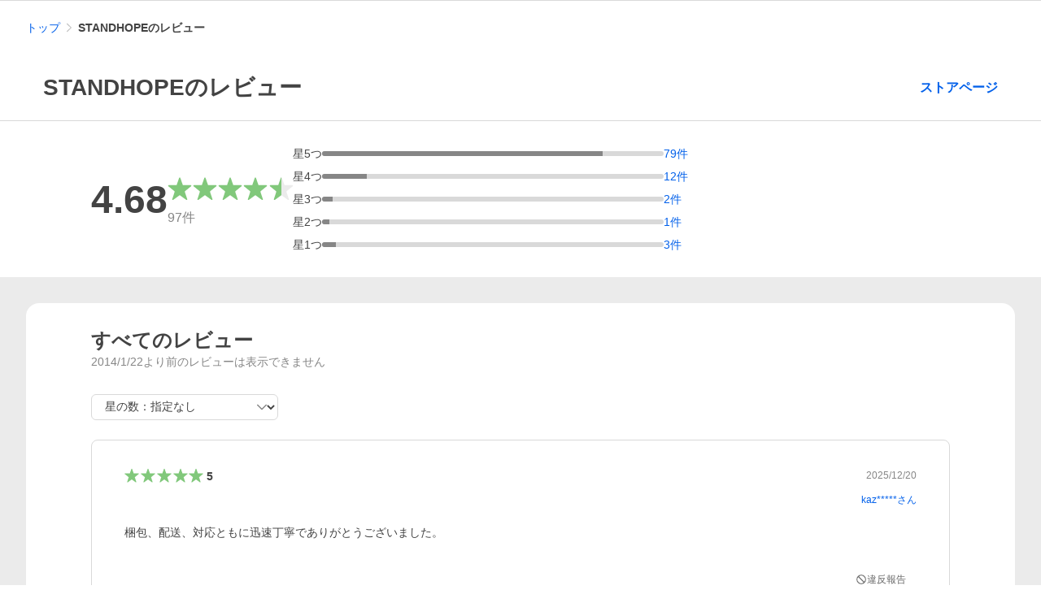

--- FILE ---
content_type: text/html; charset=utf-8
request_url: https://shopping.yahoo.co.jp/store_rating/standhope/store/review/
body_size: 26091
content:
<!DOCTYPE html><html lang="ja"><head><meta charSet="utf-8" data-next-head=""/><title data-next-head="">STANDHOPEのレビュー - Yahoo!ショッピング</title><meta http-equiv="X-UA-Compatible" content="IE=edge" data-next-head=""/><meta name="viewport" content="width=1054" data-next-head=""/><meta name="description" content="STANDHOPEのストアレビュー97件をご覧いただけます。STANDHOPEの総合評価、ユーザーごとの個別の評価点数と評価コメントを確認できます。PayPay残高等も使えるYahoo!ショッピングで楽しいお買い物を！" data-next-head=""/><meta name="keywords" content="STANDHOPE,評価,評判,レビュー,ストア,購入者,ユーザー,口コミ,レビュー,ショッピング,オンラインショッピング,ネットショッピング,ネット通販, 通販,ショッピングモール,ショッピングサイト,yahoo,yahooショッピング" data-next-head=""/><meta name="application-name" content="Yahoo!ショッピング" data-next-head=""/><meta name="msapplication-tooltip" content="ネットで通販、オンラインショッピング" data-next-head=""/><meta name="msapplication-starturl" content="https://shopping.yahoo.co.jp/" data-next-head=""/><meta name="msapplication-navbutton-color" content="#FF8F2D" data-next-head=""/><meta name="msapplication-task" content="name=カート/注文履歴; action-uri=https://order.shopping.yahoo.co.jp/cgi-bin/cart-form; icon-uri=https://s.yimg.jp/images/shp_front/img/components/common/ic/pin_shopping.ico" data-next-head=""/><meta name="format-detection" content="telephone=no" data-next-head=""/><link rel="shortcut icon" href="https://s.yimg.jp/c/icon/s/bsc/2.0/favicon.ico" type="image/vnd.microsoft.icon" data-next-head=""/><link rel="icon" href="https://s.yimg.jp/c/icon/s/bsc/2.0/favicon.ico" type="image/vnd.microsoft.icon" data-next-head=""/><link rel="apple-touch-icon" href="https://s.yimg.jp/images/ipn/wcb/shopping180.png" data-next-head=""/><meta property="og:title" content="STANDHOPEのレビュー - Yahoo!ショッピング" data-next-head=""/><meta property="og:type" content="article" data-next-head=""/><meta property="og:url" content="https://shopping.yahoo.co.jp/store_rating/standhope/store/review/" data-next-head=""/><meta property="og:image" content="https://s.yimg.jp/images/shp_front/pc/front/images/common/img_og_01.png" data-next-head=""/><meta property="og:site_name" content="Yahoo!ショッピング" data-next-head=""/><meta property="og:description" content="STANDHOPEのストアレビュー97件をご覧いただけます。STANDHOPEの総合評価、ユーザーごとの個別の評価点数と評価コメントを確認できます。PayPay残高等も使えるYahoo!ショッピングで楽しいお買い物を！" data-next-head=""/><meta property="og:locale" content="ja_JP" data-next-head=""/><meta property="fb:app_id" content="318715938194286" data-next-head=""/><link rel="canonical" href="https://shopping.yahoo.co.jp/store_rating/standhope/store/review/" data-next-head=""/><link rel="stylesheet" href="https://s.yimg.jp/images/shp_shared_parts/v2/2.0.181/css/pc/style.css" data-next-head=""/><script data-next-head="">
          var TLDataContext = {
            ual: {
              pageview : {"opttype":"pc","content_id":"","id_type":"","nopv":"false","mtestid":"","ss_join_id":"","ss_join_id_type":""}
            }
          };
        </script><script async="" src="https://s.yimg.jp/images/ds/managed/1/managed-ual.min.js?tk=e8a95dd8-c2f5-45a4-911a-3524b82a6610&amp;service=shopping" data-next-head=""></script><script data-next-head="">
(function(w,d,s,l,i){w[l]=w[l]||[];w[l].push({'gtm.start':
new Date().getTime(),event:'gtm.js'});var f=d.getElementsByTagName(s)[0],
j=d.createElement(s),dl=l!='dataLayer'?'&l='+l:'';j.async=true;j.src=
'https://www.googletagmanager.com/gtm.js?id='+i+dl;f.parentNode.insertBefore(j,f);
})(window,document,'script','dataLayer','GTM-PWD7BRB8');
</script><script id="yjsmhScript"></script><link rel="preload" href="https://s.yimg.jp/images/shp-rating/hestia/prod/202512081605/_next/static/css/2.css" as="style"/><link rel="stylesheet" href="https://s.yimg.jp/images/shp-rating/hestia/prod/202512081605/_next/static/css/2.css" data-n-p=""/><noscript data-n-css=""></noscript><script defer="" nomodule="" src="https://s.yimg.jp/images/shp-rating/hestia/prod/202512081605/_next/static/chunks/polyfills-42372ed130431b0a.js"></script><script src="https://s.yimg.jp/images/shp-delivery/utils/1.1/ptahGlobalCommon.js" defer="" data-nscript="beforeInteractive"></script><script src="https://s.yimg.jp/images/ds/cl/ds-custom-logger-2.2.1.min.js" defer="" data-nscript="beforeInteractive"></script><script src="https://s.yimg.jp/images/shp-rating/hestia/prod/202512081605/_next/static/chunks/68.js" defer=""></script><script src="https://s.yimg.jp/images/shp-rating/hestia/prod/202512081605/_next/static/chunks/593.js" defer=""></script><script src="https://s.yimg.jp/images/shp-rating/hestia/prod/202512081605/_next/static/chunks/792.js" defer=""></script><script src="https://s.yimg.jp/images/shp-rating/hestia/prod/202512081605/_next/static/chunks/636.js" defer=""></script><script src="https://s.yimg.jp/images/shp-rating/hestia/prod/202512081605/_next/static/chunks/467.js" defer=""></script><script src="https://s.yimg.jp/images/shp-rating/hestia/prod/202512081605/_next/static/chunks/757.js" defer=""></script><script src="https://s.yimg.jp/images/shp-rating/hestia/prod/202512081605/_next/static/chunks/938.js" defer=""></script><script src="https://s.yimg.jp/images/shp-rating/hestia/prod/202512081605/_next/static/chunks/14.js" defer=""></script><script src="https://s.yimg.jp/images/shp-rating/hestia/prod/202512081605/_next/static/chunks/870.js" defer=""></script><script src="https://s.yimg.jp/images/shp-rating/hestia/prod/202512081605/_next/static/chunks/896.js" defer=""></script><script src="https://s.yimg.jp/images/shp-rating/hestia/prod/202512081605/_next/static/chunks/2.js" defer=""></script><script src="https://s.yimg.jp/images/shp-rating/hestia/prod/202512081605/_next/static/202512081605/_buildManifest.js" defer=""></script><script src="https://s.yimg.jp/images/shp-rating/hestia/prod/202512081605/_next/static/202512081605/_ssgManifest.js" defer=""></script></head><body><div id="wrapper"><div id="__next"><script>
        if (typeof YAHOO == 'undefined') {
          var YAHOO = {};
          YAHOO.JP = {};
          YAHOO.JP.shp = {};
        } else if (typeof YAHOO.JP == 'undefined') {
          YAHOO.JP = {};
          YAHOO.JP.shp = {};
        } else if (typeof YAHOO.JP.shp == 'undefined') {
          YAHOO.JP.shp = {};
        }
        YAHOO.JP.shp.data = {"status":{"cross_device_id":"","device":1,"login":false}};
      </script><noscript><iframe src="https://www.googletagmanager.com/ns.html?id=GTM-PWD7BRB8" height="0" width="0" style="display:none;visibility:hidden"></iframe></noscript><div class="PageFrame style_SellerListTemplate__hO2fR"><header class="PageFrame__header"><div class="CenteredContainer"><shp-masthead ssr="true"><div><div class="front-delivery-display" data-ui-library-version="2.0.229" style="display:none"><link rel="stylesheet" href="https://s.yimg.jp/images/shp_shared_parts/v2/2.0.229/css/__scoped__/_frontDelivery/pc/style.css"/><div class="MastheadBeta____20229 front-delivery-reset____20229"><div class="MastheadBeta__body____20229" id="msthd"><div class="MastheadBeta__logo____20229"><a href="https://shopping.yahoo.co.jp/" class="MastheadBeta__logoLink____20229" data-cl-params="_cl_link:logo;_cl_position:0"><img src="https://s.yimg.jp/c/logo/f/2.0/shopping_r_34_2x.png" alt="Yahoo!ショッピング" width="238" height="34" class="ServiceLogo____20229 ServiceLogo--shopping____20229"/></a></div><div class="MastheadBeta__mainBox____20229"><p>IDでもっと便利に<a href="https://account.edit.yahoo.co.jp/registration?.src=shp&amp;.done=" rel="nofollow" data-cl-params="_cl_link:account;_cl_position:1"><em>新規取得</em></a></p><p><a href="https://login.yahoo.co.jp/config/login?.src=shp&amp;.intl=jp&amp;.done=" rel="nofollow" data-cl-params="_cl_link:account;_cl_position:2"><em>ログイン</em></a></p></div><div class="MastheadBeta__linkBox____20229"><ul class="MastheadBeta__links____20229"><li class="MastheadBeta__link____20229 MastheadBeta__link--emphasis____20229"><a href="https://www.yahoo.co.jp/" data-cl-params="_cl_link:common;_cl_position:0">Yahoo! JAPAN</a></li><li class="MastheadBeta__link____20229"><a href="https://business-ec.yahoo.co.jp/shopping/" data-cl-params="_cl_link:common;_cl_position:1">無料でお店を開こう！</a></li><li class="MastheadBeta__link____20229"><a href="https://support.yahoo-net.jp/PccShopping/s/" data-cl-params="_cl_link:common;_cl_position:2">ヘルプ</a></li></ul></div></div></div></div></div></shp-masthead><div class=""><div id="TEMPLA_EMG"></div></div><shp-message-header ssr="true"><div></div></shp-message-header><shp-search-header ssr="true"><div><div class="front-delivery-display" data-ui-library-version="2.0.229" style="display:none"><link rel="stylesheet" href="https://s.yimg.jp/images/shp_shared_parts/v2/2.0.229/css/__scoped__/_frontDelivery/pc/style.css"/><div class="SearchHeader____20229 front-delivery-reset____20229"><div data-search-header-main="true" class="SearchHeader__main____20229"><div class="SearchHeader__item____20229"><div class="SearchHeader__searchBoxWrapper____20229"><div class="SearchBox____20229"><form id="h_srch" class="SearchBox__form____20229" role="search" action="https://shopping.yahoo.co.jp/search"><div class="SearchBox__main____20229 SearchBox__main--gray____20229"><input type="search" placeholder="何をお探しですか？" name="p" autoComplete="off" aria-label="検索キーワード" class="SearchBox__inputField____20229" value=""/><div class="SearchBox__optionTriggerWrapper____20229"><button type="button" class="Button____20229 Button--blackTransparent____20229 SearchBox__optionTrigger____20229" data-cl-params="_cl_link:srchcond;_cl_position:0"><span><span class="SearchBox__optionButton____20229"><svg width="48" height="48" viewBox="0 0 48 48" aria-hidden="true" class="Symbol____20229 SearchBox__optionIcon____20229"><path fill-rule="evenodd" clip-rule="evenodd" d="M36 22H26V12c0-1.104-.896-2-2-2s-2 .896-2 2v10H12c-1.104 0-2 .896-2 2s.896 2 2 2h10v10c0 1.104.896 2 2 2s2-.896 2-2V26h10c1.104 0 2-.896 2-2s-.896-2-2-2Z"></path></svg><span class="SearchBox__optionText____20229">こだわり条件</span></span></span></button></div><div class="SearchBox__submitButtonWrapper____20229"><button type="submit" class="Button____20229 Button--blackTransparent____20229 SearchBox__submitButton____20229"><span><svg width="48" height="48" viewBox="0 0 48 48" role="img" aria-label="検索する" class="Symbol____20229 SearchBox__searchIcon____20229"><path fill-rule="evenodd" clip-rule="evenodd" d="M21 32c-6.075 0-11-4.925-11-11s4.925-11 11-11 11 4.925 11 11-4.925 11-11 11Zm20.414 6.586-8.499-8.499C34.842 27.563 36 24.421 36 21c0-8.284-6.716-15-15-15-8.284 0-15 6.716-15 15 0 8.284 6.716 15 15 15 3.42 0 6.563-1.157 9.086-3.085l8.5 8.499c.781.781 2.047.781 2.828 0 .781-.781.781-2.047 0-2.828Z"></path></svg></span></button></div></div><input type="hidden" name="aq" value=""/><input type="hidden" name="oq" value=""/><input type="hidden" name="sc_i" value="shopping-pc-web-search-suggest-h_srch-srchbtn-sgstfrom---h_srch-kwd"/></form></div></div><ul id="h_nav" class="SearchHeader__nav____20229"><li class="SearchHeader__navItem____20229"><div role="status" style="visibility:hidden" class="SearchHeader__addedItems____20229"><div role="img" class="SearchHeader__addedItemsImage____20229"><div style="visibility:hidden" class="SearchHeader__addedItem____20229 SearchHeader__addedItem--first____20229" aria-hidden="true"><p class="SearchHeader__addedItemMessage____20229">カートに追加しました</p><div class="SearchHeader__addedItemBody____20229"></div></div><div style="visibility:hidden" class="SearchHeader__addedItem____20229 SearchHeader__addedItem--second____20229"></div><div style="visibility:hidden" class="SearchHeader__addedItem____20229 SearchHeader__addedItem--third____20229"></div></div></div><a href="https://order.shopping.yahoo.co.jp/cgi-bin/cart-form?sc_i=shp_pc_store-review-list_searchBox_cart" class="SearchHeader__navItemInner____20229" rel="nofollow" aria-label="カート" data-cl-params="_cl_link:cart;_cl_position:0"><svg width="48" height="48" viewBox="0 0 48 48" aria-hidden="true" class="Symbol____20229 SearchHeader__navItemIcon____20229"><path d="M7 6c-1.1046 0-2 .8954-2 2s.8954 2 2 2h2.7944l4.1232 15.3879c.0161.0602.0348.119.0559.1763l-1.3888 4.5425c-.2002.6549-.0478 1.3334.3486 1.8316C13.2695 32.57 13.9345 33 14.7 33h22c1.1046 0 2-.8954 2-2s-.8954-2-2-2H17.1059l.9172-3H36.7c1.0541 0 1.9178-.8155 1.9945-1.85a2.5028 2.5028 0 0 0 .0155-.0486l3.216-10.5193c.323-1.0563-.2715-2.1744-1.3278-2.4974A1.9963 1.9963 0 0 0 39.9005 11H14.2034l-.8221-3.0682a2.01 2.01 0 0 0-.1217-.3337C13.0736 6.6861 12.2669 6 11.3 6H7ZM18 42c2.2091 0 4-1.7909 4-4 0-2.2091-1.7909-4-4-4-2.2091 0-4 1.7909-4 4 0 2.2091 1.7909 4 4 4ZM38 38c0 2.2091-1.7909 4-4 4-2.2091 0-4-1.7909-4-4 0-2.2091 1.7909-4 4-4 2.2091 0 4 1.7909 4 4Z"></path></svg><span aria-hidden="true" class="SearchHeader__navItemText____20229">カート</span></a></li><li class="SearchHeader__navItem____20229"><a href="https://shopping.yahoo.co.jp/my/wishlist/item?sc_i=shp_pc_store-review-list_searchBox_watchlist" class="SearchHeader__navItemInner____20229" rel="nofollow" data-cl-params="_cl_link:fav;_cl_position:0"><svg width="48" height="48" viewBox="0 0 48 48" aria-hidden="true" class="Symbol____20229 SearchHeader__navItemIcon____20229"><path fill-rule="evenodd" clip-rule="evenodd" d="M39.4013 11.5708c-3.465-3.428-9.084-3.428-12.55 0l-2.851 2.82-2.852-2.82c-3.465-3.428-9.084-3.428-12.55 0-3.465 3.425-3.465 8.981 0 12.407l2.853 2.821-.001.001 12.195 12.055c.195.194.514.194.71 0l1.04-1.029c.001 0 .001 0 .001-.001l11.153-11.025-.001-.001 2.853-2.821c3.465-3.426 3.465-8.982 0-12.407Z"></path></svg><span class="SearchHeader__navItemText____20229">お気に入り</span></a></li><li class="SearchHeader__navItem____20229"><a href="https://odhistory.shopping.yahoo.co.jp/cgi-bin/history-list?sc_i=shp_pc_store-review-list_searchBox_order_history" class="SearchHeader__navItemInner____20229" rel="nofollow" data-cl-params="_cl_link:ordhist;_cl_position:0"><svg width="48" height="48" viewBox="0 0 48 48" aria-hidden="true" class="Symbol____20229 SearchHeader__navItemIcon____20229"><path d="M9.1322 26C10.11 33.3387 16.3938 39 24 39c8.2843 0 15-6.7157 15-15S32.2843 9 24 9c-4.6514 0-8.8083 2.1171-11.5596 5.4404l2.8525 2.8525c.63.63.1838 1.7071-.7071 1.7071H6c-.5523 0-1-.4477-1-1V9.4142c0-.8909 1.0771-1.337 1.7071-.707l2.895 2.8948C13.0862 7.5593 18.2442 5 24 5c10.4934 0 19 8.5066 19 19s-8.5066 19-19 19c-9.8179 0-17.8966-7.4467-18.896-17h4.0282Z"></path><path d="M29.8653 17.1217c.3174-.6951.0599-1.5306-.6153-1.9205-.7174-.4142-1.6348-.1684-2.049.5491l-3.2012 5.5437-3.2008-5.5437-.0781-.1217c-.4433-.6224-1.2957-.8172-1.9709-.4274-.7174.4142-.9632 1.3316-.549 2.0491L21.5208 23h-1.9537C18.7015 23 18 23.6715 18 24.5s.7015 1.5 1.5671 1.5h2.9327v1h-2.9327C18.7015 27 18 27.6715 18 28.5s.7015 1.5 1.5671 1.5h2.9327l.0002 3.5c0 .829.671 1.5 1.5 1.5s1.5-.671 1.5-1.5l-.0002-3.5h2.9333c.8655 0 1.567-.6715 1.567-1.5s-.7015-1.5-1.567-1.5h-2.9333v-1h2.9333c.8655 0 1.567-.6715 1.567-1.5s-.7015-1.5-1.567-1.5h-1.9543l3.3202-5.7497.0663-.1286Z"></path></svg><span class="SearchHeader__navItemText____20229">注文履歴</span></a></li><li class="SearchHeader__navItem____20229"><a href="https://shopping.yahoo.co.jp/my/new?sc_i=shp_pc_store-review-list_searchBox_newinfo" class="SearchHeader__navItemInner____20229" rel="nofollow" aria-label="新着情報" data-cl-params="_cl_link:newinfo;_cl_position:0"><svg width="48" height="48" viewBox="0 0 48 48" aria-hidden="true" class="Symbol____20229 SearchHeader__navItemIcon____20229"><path d="m40.7925 32.314.1401.1172c1.453 1.218 1.25 2.751.413 3.745-.838.993-2.35.824-2.35.824H9.0046s-1.512.169-2.35-.824c-.837-.994-1.04-2.527.413-3.745l.14-.1172c1.45-1.2123 3.5398-2.9597 5.219-7.2088.691-1.7477.9939-4.1123 1.3039-6.5333.4685-3.6573.9534-7.4435 2.8181-9.4267 3.217-3.42 7.451-3.14 7.451-3.14s4.235-.28 7.452 3.14c1.8646 1.9832 2.3495 5.7694 2.818 9.4267.3101 2.421.6129 4.7856 1.304 6.5333 1.6791 4.2491 3.7689 5.9965 5.2189 7.2088ZM23.9999 42.005c-2.052 0-3.81-1.237-4.581-3.005h9.162c-.77 1.768-2.529 3.005-4.581 3.005Z"></path></svg><span aria-hidden="true" class="SearchHeader__navItemText____20229">新着情報</span></a></li><li class="SearchHeader__navItem____20229"><a href="https://shopping.yahoo.co.jp/my?sc_i=shp_pc_store-review-list_searchBox_my" class="SearchHeader__navItemInner____20229" rel="nofollow" data-cl-params="_cl_link:myshp;_cl_position:0"><svg width="48" height="48" viewBox="0 0 48 48" aria-hidden="true" class="Symbol____20229 SearchHeader__navItemIcon____20229"><path fill-rule="evenodd" clip-rule="evenodd" d="M21.9997 28.0001a39.938 39.938 0 0 1 4.001.2042L26.0001 42l-18.9944.0001c-.593 0-1.058-.527-1.001-1.144l.0516-.5166c.0098-.0923.0203-.1875.0314-.2853l.075-.6171c.014-.1075.0286-.2172.044-.3289l.1021-.691c.3915-2.486 1.1519-5.6067 2.593-7.0861 2.186-2.2467 7.135-3.0716 11.0379-3.2761l.7187-.0313.6885-.0179c.2239-.0039.4418-.0057.6528-.0057ZM40.5001 39c.8285 0 1.5.6716 1.5 1.5s-.6715 1.5-1.5 1.5h-11c-.8284 0-1.5-.6716-1.5-1.5s.6716-1.5 1.5-1.5h11Zm0-5c.8285 0 1.5.6716 1.5 1.5s-.6715 1.5-1.5 1.5h-11c-.8284 0-1.5-.6716-1.5-1.5s.6716-1.5 1.5-1.5h11Zm0-5c.8285 0 1.5.6716 1.5 1.5s-.6715 1.5-1.5 1.5h-11c-.8284 0-1.5-.6716-1.5-1.5s.6716-1.5 1.5-1.5h11Zm-18.5-23c4.418 0 8 3.996 8 8.918 0 4.922-2.864 11.082-8 11.082-5.226 0-8-6.16-8-11.082 0-4.922 3.581-8.918 8-8.918Z"></path></svg><span class="SearchHeader__navItemText____20229">マイページ</span></a></li></ul></div></div></div></div></div></shp-search-header><hr class="style_SellerListTemplate__hrizontalRule__Fof11"/><nav id="crumb" class="style_SellerListTemplate__breadcrumb__i_oz6" aria-label="パンくずリスト"><div class="Breadcrumb"><ul class="Breadcrumb__list"><li class="Breadcrumb__item"><a class="Breadcrumb__link" href="https://shopping.yahoo.co.jp" rel="" data-cl-params="_cl_link:lnk;">トップ</a></li><li class="Breadcrumb__item"><span class="Breadcrumb__arrowIconWrapper"><svg width="20" height="48" viewBox="0 0 20 48" aria-hidden="true" class="Symbol Breadcrumb__arrowIcon"><path fill-rule="evenodd" clip-rule="evenodd" d="m19.42 22.58-16-16a2 2 0 0 0-2.84 0 2 2 0 0 0 0 2.83L15.18 24 .58 38.59a2 2 0 0 0 0 2.83 2 2 0 0 0 2.83 0l16-16A2 2 0 0 0 20 24a2 2 0 0 0-.58-1.42Z"></path></svg></span><em aria-current="location">STANDHOPEのレビュー</em></li></ul><script type="application/ld+json">{"@context":"https://schema.org","@type":"BreadcrumbList","itemListElement":[{"@type":"ListItem","position":1,"item":{"@id":"https://shopping.yahoo.co.jp","name":"トップ"}},{"@type":"ListItem","position":2,"item":{"@id":"","name":"STANDHOPEのレビュー"}}]}</script></div></nav><div id="storerat" class=""><div class="style_Title__NQh9A"><h1 class="style_Title__text__0au6M">STANDHOPEのレビュー</h1><a href="https://store.shopping.yahoo.co.jp/standhope/" data-cl-params="_cl_link:strtop;_cl_position:0;" class="style_Title__link__aqrQI">ストアページ</a></div><hr class="style_Header__hrizontalRule__d7ez_"/><section class="style_RatingSummary__2e3ow"><h2 class="style_ScreenReaderOnly__n43ed">総合評価</h2><div class="style_RatingSummary__sumamry__SH6GQ"><p class="style_RatingSummary__average__qoGi_">4.68</p><div><span class="Review Review--store style_RatingSummary__star__4MqvP"><span class="Review__stars" role="img" aria-label="5点中4.5点の評価"><span class="Review__starWrapper"><span class="Review__star Review__star--colored"><svg width="48" height="48" viewBox="0 0 48 48" aria-hidden="true" class="Symbol"><path fill-rule="evenodd" clip-rule="evenodd" d="M34.66 42.56 24 34.86l-10.65 7.7a1.04 1.04 0 0 1-1.24 0 1.06 1.06 0 0 1-.38-1.2l4.1-12.57-10.44-8.5c-.35-.28-.48-.79-.33-1.21.15-.42.54-.75.99-.75h12.86L23 6.68c.15-.42.54-.68.99-.68.44 0 .84.25.99.67l4.1 11.66h12.86c.45 0 .84.33.99.75.15.42.02.91-.33 1.2l-10.43 8.5 4.08 12.58a1.07 1.07 0 0 1-1 1.4c-.2 0-.42-.07-.6-.2Z"></path></svg></span></span><span class="Review__starWrapper"><span class="Review__star Review__star--colored"><svg width="48" height="48" viewBox="0 0 48 48" aria-hidden="true" class="Symbol"><path fill-rule="evenodd" clip-rule="evenodd" d="M34.66 42.56 24 34.86l-10.65 7.7a1.04 1.04 0 0 1-1.24 0 1.06 1.06 0 0 1-.38-1.2l4.1-12.57-10.44-8.5c-.35-.28-.48-.79-.33-1.21.15-.42.54-.75.99-.75h12.86L23 6.68c.15-.42.54-.68.99-.68.44 0 .84.25.99.67l4.1 11.66h12.86c.45 0 .84.33.99.75.15.42.02.91-.33 1.2l-10.43 8.5 4.08 12.58a1.07 1.07 0 0 1-1 1.4c-.2 0-.42-.07-.6-.2Z"></path></svg></span></span><span class="Review__starWrapper"><span class="Review__star Review__star--colored"><svg width="48" height="48" viewBox="0 0 48 48" aria-hidden="true" class="Symbol"><path fill-rule="evenodd" clip-rule="evenodd" d="M34.66 42.56 24 34.86l-10.65 7.7a1.04 1.04 0 0 1-1.24 0 1.06 1.06 0 0 1-.38-1.2l4.1-12.57-10.44-8.5c-.35-.28-.48-.79-.33-1.21.15-.42.54-.75.99-.75h12.86L23 6.68c.15-.42.54-.68.99-.68.44 0 .84.25.99.67l4.1 11.66h12.86c.45 0 .84.33.99.75.15.42.02.91-.33 1.2l-10.43 8.5 4.08 12.58a1.07 1.07 0 0 1-1 1.4c-.2 0-.42-.07-.6-.2Z"></path></svg></span></span><span class="Review__starWrapper"><span class="Review__star Review__star--colored"><svg width="48" height="48" viewBox="0 0 48 48" aria-hidden="true" class="Symbol"><path fill-rule="evenodd" clip-rule="evenodd" d="M34.66 42.56 24 34.86l-10.65 7.7a1.04 1.04 0 0 1-1.24 0 1.06 1.06 0 0 1-.38-1.2l4.1-12.57-10.44-8.5c-.35-.28-.48-.79-.33-1.21.15-.42.54-.75.99-.75h12.86L23 6.68c.15-.42.54-.68.99-.68.44 0 .84.25.99.67l4.1 11.66h12.86c.45 0 .84.33.99.75.15.42.02.91-.33 1.2l-10.43 8.5 4.08 12.58a1.07 1.07 0 0 1-1 1.4c-.2 0-.42-.07-.6-.2Z"></path></svg></span></span><span class="Review__starWrapper"><span class="Review__starHalf"><svg width="48" height="48" viewBox="0 0 48 48" aria-hidden="true" class="Symbol"><path fill-rule="evenodd" clip-rule="evenodd" d="M24 6c-.45 0-.84.26-1 .68l-4.1 11.65H6.06c-.45 0-.84.33-.99.75-.15.42-.02.93.33 1.21l10.43 8.5-4.09 12.58a1.06 1.06 0 0 0 1 1.39c.22 0 .43-.07.61-.2L24 34.86V6Z"></path></svg></span><span class="Review__star"><svg width="48" height="48" viewBox="0 0 48 48" aria-hidden="true" class="Symbol"><path fill-rule="evenodd" clip-rule="evenodd" d="M34.66 42.56 24 34.86l-10.65 7.7a1.04 1.04 0 0 1-1.24 0 1.06 1.06 0 0 1-.38-1.2l4.1-12.57-10.44-8.5c-.35-.28-.48-.79-.33-1.21.15-.42.54-.75.99-.75h12.86L23 6.68c.15-.42.54-.68.99-.68.44 0 .84.25.99.67l4.1 11.66h12.86c.45 0 .84.33.99.75.15.42.02.91-.33 1.2l-10.43 8.5 4.08 12.58a1.07 1.07 0 0 1-1 1.4c-.2 0-.42-.07-.6-.2Z"></path></svg></span></span></span></span><div class="style_RatingSummary__total__EEK5V"><p>97<!-- -->件</p></div></div></div><ul class="style_RatingSummary__rateList__6X3jv"><li><div class="style_RatingSummary__rateCount__r_Q9F"><div>星<!-- -->5<!-- -->つ</div><div class="style_RatingSummary__progress__rzTAb"><div class="style_RatingSummary__progressBackground__h28_q"><div class="style_RatingSummary__progressBar__hA3H3" style="width:82%"></div></div></div><button type="button" data-cl-params="_cl_link:rvwal;_cl_position:5;" style="width:calc(2ch + 2em)" class="style_RatingSummary__rateLink__Bs8nq">79<!-- -->件</button></div></li><li><div class="style_RatingSummary__rateCount__r_Q9F"><div>星<!-- -->4<!-- -->つ</div><div class="style_RatingSummary__progress__rzTAb"><div class="style_RatingSummary__progressBackground__h28_q"><div class="style_RatingSummary__progressBar__hA3H3" style="width:13%"></div></div></div><button type="button" data-cl-params="_cl_link:rvwal;_cl_position:4;" style="width:calc(2ch + 2em)" class="style_RatingSummary__rateLink__Bs8nq">12<!-- -->件</button></div></li><li><div class="style_RatingSummary__rateCount__r_Q9F"><div>星<!-- -->3<!-- -->つ</div><div class="style_RatingSummary__progress__rzTAb"><div class="style_RatingSummary__progressBackground__h28_q"><div class="style_RatingSummary__progressBar__hA3H3" style="width:3%"></div></div></div><button type="button" data-cl-params="_cl_link:rvwal;_cl_position:3;" style="width:calc(2ch + 2em)" class="style_RatingSummary__rateLink__Bs8nq">2<!-- -->件</button></div></li><li><div class="style_RatingSummary__rateCount__r_Q9F"><div>星<!-- -->2<!-- -->つ</div><div class="style_RatingSummary__progress__rzTAb"><div class="style_RatingSummary__progressBackground__h28_q"><div class="style_RatingSummary__progressBar__hA3H3" style="width:2%"></div></div></div><button type="button" data-cl-params="_cl_link:rvwal;_cl_position:2;" style="width:calc(2ch + 2em)" class="style_RatingSummary__rateLink__Bs8nq">1<!-- -->件</button></div></li><li><div class="style_RatingSummary__rateCount__r_Q9F"><div>星<!-- -->1<!-- -->つ</div><div class="style_RatingSummary__progress__rzTAb"><div class="style_RatingSummary__progressBackground__h28_q"><div class="style_RatingSummary__progressBar__hA3H3" style="width:4%"></div></div></div><button type="button" data-cl-params="_cl_link:rvwal;_cl_position:1;" style="width:calc(2ch + 2em)" class="style_RatingSummary__rateLink__Bs8nq">3<!-- -->件</button></div></li></ul></section></div></div></header><main class="PageFrame__main style_SellerListTemplate__main___H3tK"><div class="CenteredContainer"><section id="revlst" class="style_RatingList__RZXAc"><div class="style_RatingList__main__O9NZq"><div class="style_RatingList__header__yL4_0"><h2 class="style_RatingList__title__f6Fd5">すべてのレビュー</h2><p class="style_RatingList__note__UJ80n">2014/1/22より前のレビューは表示できません</p></div><div class="style_RatingList__search__f9STI"><label for=":Rpkm:" class="style_ScreenReaderOnly__n43ed">星の数</label><label class="Pulldown style_FilterRatingSelectbox___xm93"><select class="Pulldown__select" id=":Rpkm:"><option value="">星の数：指定なし</option><option value="5">星5つ（79件）</option><option value="4">星4つ（12件）</option><option value="3">星3つ（2件）</option><option value="2">星2つ（1件）</option><option value="1">星1つ（3件）</option></select><span class="Pulldown__icon"><svg width="48" height="48" viewBox="0 0 48 48" aria-hidden="true" class="Symbol"><path fill-rule="evenodd" clip-rule="evenodd" d="M24 29.18 9.41 14.58a2 2 0 0 0-2.83 2.83l16 16A2 2 0 0 0 24 34a2 2 0 0 0 1.42-.58l16-16a2 2 0 0 0-2.83-2.83L24 29.17Z"></path></svg></span></label></div><ul class="style_RatingList__list__pK5sV"><li tabindex="-1" class="style_RatingDetail__ZDIbG"><div class="style_RatingDetail__header__B5r0_"><p><span class="Review Review--store style_RatingDetail__star__wWn0z"><span class="Review__stars" role="img" aria-label="5点中5点の評価"><span class="Review__starWrapper"><span class="Review__star Review__star--colored"><svg width="48" height="48" viewBox="0 0 48 48" aria-hidden="true" class="Symbol"><path fill-rule="evenodd" clip-rule="evenodd" d="M34.66 42.56 24 34.86l-10.65 7.7a1.04 1.04 0 0 1-1.24 0 1.06 1.06 0 0 1-.38-1.2l4.1-12.57-10.44-8.5c-.35-.28-.48-.79-.33-1.21.15-.42.54-.75.99-.75h12.86L23 6.68c.15-.42.54-.68.99-.68.44 0 .84.25.99.67l4.1 11.66h12.86c.45 0 .84.33.99.75.15.42.02.91-.33 1.2l-10.43 8.5 4.08 12.58a1.07 1.07 0 0 1-1 1.4c-.2 0-.42-.07-.6-.2Z"></path></svg></span></span><span class="Review__starWrapper"><span class="Review__star Review__star--colored"><svg width="48" height="48" viewBox="0 0 48 48" aria-hidden="true" class="Symbol"><path fill-rule="evenodd" clip-rule="evenodd" d="M34.66 42.56 24 34.86l-10.65 7.7a1.04 1.04 0 0 1-1.24 0 1.06 1.06 0 0 1-.38-1.2l4.1-12.57-10.44-8.5c-.35-.28-.48-.79-.33-1.21.15-.42.54-.75.99-.75h12.86L23 6.68c.15-.42.54-.68.99-.68.44 0 .84.25.99.67l4.1 11.66h12.86c.45 0 .84.33.99.75.15.42.02.91-.33 1.2l-10.43 8.5 4.08 12.58a1.07 1.07 0 0 1-1 1.4c-.2 0-.42-.07-.6-.2Z"></path></svg></span></span><span class="Review__starWrapper"><span class="Review__star Review__star--colored"><svg width="48" height="48" viewBox="0 0 48 48" aria-hidden="true" class="Symbol"><path fill-rule="evenodd" clip-rule="evenodd" d="M34.66 42.56 24 34.86l-10.65 7.7a1.04 1.04 0 0 1-1.24 0 1.06 1.06 0 0 1-.38-1.2l4.1-12.57-10.44-8.5c-.35-.28-.48-.79-.33-1.21.15-.42.54-.75.99-.75h12.86L23 6.68c.15-.42.54-.68.99-.68.44 0 .84.25.99.67l4.1 11.66h12.86c.45 0 .84.33.99.75.15.42.02.91-.33 1.2l-10.43 8.5 4.08 12.58a1.07 1.07 0 0 1-1 1.4c-.2 0-.42-.07-.6-.2Z"></path></svg></span></span><span class="Review__starWrapper"><span class="Review__star Review__star--colored"><svg width="48" height="48" viewBox="0 0 48 48" aria-hidden="true" class="Symbol"><path fill-rule="evenodd" clip-rule="evenodd" d="M34.66 42.56 24 34.86l-10.65 7.7a1.04 1.04 0 0 1-1.24 0 1.06 1.06 0 0 1-.38-1.2l4.1-12.57-10.44-8.5c-.35-.28-.48-.79-.33-1.21.15-.42.54-.75.99-.75h12.86L23 6.68c.15-.42.54-.68.99-.68.44 0 .84.25.99.67l4.1 11.66h12.86c.45 0 .84.33.99.75.15.42.02.91-.33 1.2l-10.43 8.5 4.08 12.58a1.07 1.07 0 0 1-1 1.4c-.2 0-.42-.07-.6-.2Z"></path></svg></span></span><span class="Review__starWrapper"><span class="Review__star Review__star--colored"><svg width="48" height="48" viewBox="0 0 48 48" aria-hidden="true" class="Symbol"><path fill-rule="evenodd" clip-rule="evenodd" d="M34.66 42.56 24 34.86l-10.65 7.7a1.04 1.04 0 0 1-1.24 0 1.06 1.06 0 0 1-.38-1.2l4.1-12.57-10.44-8.5c-.35-.28-.48-.79-.33-1.21.15-.42.54-.75.99-.75h12.86L23 6.68c.15-.42.54-.68.99-.68.44 0 .84.25.99.67l4.1 11.66h12.86c.45 0 .84.33.99.75.15.42.02.91-.33 1.2l-10.43 8.5 4.08 12.58a1.07 1.07 0 0 1-1 1.4c-.2 0-.42-.07-.6-.2Z"></path></svg></span></span></span><span class="Review__average" aria-hidden="true">5</span></span><time dateTime="2025-12-21T07:49:54+09:00" class="style_RatingDetail__created__Hu224">2025/12/21</time></p><p class="style_RatingDetail__userName__Ype_J"><a href="https://shopping.yahoo.co.jp/user_review/store/ikWrRQI8O0omkFC5y5SEY2fAeQzObyiliLLp26j0CDCKqmdD00" rel="nofollow" data-cl-params="_cl_link:revname;_cl_position:1;" class="style_RatingDetail__userNameLink___JU_X">kaz*****<!-- -->さん</a></p></div><p class="style_RatingDetail__comment__9FcbU">梱包、配送、対応ともに迅速丁寧でありがとうございました。</p><div class="style_RatingDetail__footer__5sLnv"><span class="style_RatingDetail__postLimitMessage__dADxU"></span><span class="style_RatingDetail__actionList__qEz4X"><a href="https://shopping.yahoo.co.jp/store_rating/standhope/store/review/report?comment_id=5ae67a87-cc1d-44c8-9f1e-a5741b86e9f7" rel="nofollow" class="Button Button--blackTransparent style_ReportButton__zokYV" data-cl-params="_cl_link:revrep;_cl_position:1;"><span><span class="style_ReportButton__content__UwwUz"><svg width="48" height="48" viewBox="0 0 48 48" aria-hidden="true" class="Symbol style_ReportButton__symbol__2KZML"><path fill-rule="evenodd" clip-rule="evenodd" d="M44 24a20 20 0 1 1-40 0 20 20 0 0 1 40 0ZM33.81 36.64a16 16 0 0 1-22.45-22.45l22.45 22.45Zm2.83-2.83L14.19 11.36a16 16 0 0 1 22.45 22.45Z"></path></svg><span>違反報告</span></span></span></a></span></div></li><li tabindex="-1" class="style_RatingDetail__ZDIbG"><div class="style_RatingDetail__header__B5r0_"><p><span class="Review Review--store style_RatingDetail__star__wWn0z"><span class="Review__stars" role="img" aria-label="5点中3点の評価"><span class="Review__starWrapper"><span class="Review__star Review__star--colored"><svg width="48" height="48" viewBox="0 0 48 48" aria-hidden="true" class="Symbol"><path fill-rule="evenodd" clip-rule="evenodd" d="M34.66 42.56 24 34.86l-10.65 7.7a1.04 1.04 0 0 1-1.24 0 1.06 1.06 0 0 1-.38-1.2l4.1-12.57-10.44-8.5c-.35-.28-.48-.79-.33-1.21.15-.42.54-.75.99-.75h12.86L23 6.68c.15-.42.54-.68.99-.68.44 0 .84.25.99.67l4.1 11.66h12.86c.45 0 .84.33.99.75.15.42.02.91-.33 1.2l-10.43 8.5 4.08 12.58a1.07 1.07 0 0 1-1 1.4c-.2 0-.42-.07-.6-.2Z"></path></svg></span></span><span class="Review__starWrapper"><span class="Review__star Review__star--colored"><svg width="48" height="48" viewBox="0 0 48 48" aria-hidden="true" class="Symbol"><path fill-rule="evenodd" clip-rule="evenodd" d="M34.66 42.56 24 34.86l-10.65 7.7a1.04 1.04 0 0 1-1.24 0 1.06 1.06 0 0 1-.38-1.2l4.1-12.57-10.44-8.5c-.35-.28-.48-.79-.33-1.21.15-.42.54-.75.99-.75h12.86L23 6.68c.15-.42.54-.68.99-.68.44 0 .84.25.99.67l4.1 11.66h12.86c.45 0 .84.33.99.75.15.42.02.91-.33 1.2l-10.43 8.5 4.08 12.58a1.07 1.07 0 0 1-1 1.4c-.2 0-.42-.07-.6-.2Z"></path></svg></span></span><span class="Review__starWrapper"><span class="Review__star Review__star--colored"><svg width="48" height="48" viewBox="0 0 48 48" aria-hidden="true" class="Symbol"><path fill-rule="evenodd" clip-rule="evenodd" d="M34.66 42.56 24 34.86l-10.65 7.7a1.04 1.04 0 0 1-1.24 0 1.06 1.06 0 0 1-.38-1.2l4.1-12.57-10.44-8.5c-.35-.28-.48-.79-.33-1.21.15-.42.54-.75.99-.75h12.86L23 6.68c.15-.42.54-.68.99-.68.44 0 .84.25.99.67l4.1 11.66h12.86c.45 0 .84.33.99.75.15.42.02.91-.33 1.2l-10.43 8.5 4.08 12.58a1.07 1.07 0 0 1-1 1.4c-.2 0-.42-.07-.6-.2Z"></path></svg></span></span><span class="Review__starWrapper"><span class="Review__star"><svg width="48" height="48" viewBox="0 0 48 48" aria-hidden="true" class="Symbol"><path fill-rule="evenodd" clip-rule="evenodd" d="M34.66 42.56 24 34.86l-10.65 7.7a1.04 1.04 0 0 1-1.24 0 1.06 1.06 0 0 1-.38-1.2l4.1-12.57-10.44-8.5c-.35-.28-.48-.79-.33-1.21.15-.42.54-.75.99-.75h12.86L23 6.68c.15-.42.54-.68.99-.68.44 0 .84.25.99.67l4.1 11.66h12.86c.45 0 .84.33.99.75.15.42.02.91-.33 1.2l-10.43 8.5 4.08 12.58a1.07 1.07 0 0 1-1 1.4c-.2 0-.42-.07-.6-.2Z"></path></svg></span></span><span class="Review__starWrapper"><span class="Review__star"><svg width="48" height="48" viewBox="0 0 48 48" aria-hidden="true" class="Symbol"><path fill-rule="evenodd" clip-rule="evenodd" d="M34.66 42.56 24 34.86l-10.65 7.7a1.04 1.04 0 0 1-1.24 0 1.06 1.06 0 0 1-.38-1.2l4.1-12.57-10.44-8.5c-.35-.28-.48-.79-.33-1.21.15-.42.54-.75.99-.75h12.86L23 6.68c.15-.42.54-.68.99-.68.44 0 .84.25.99.67l4.1 11.66h12.86c.45 0 .84.33.99.75.15.42.02.91-.33 1.2l-10.43 8.5 4.08 12.58a1.07 1.07 0 0 1-1 1.4c-.2 0-.42-.07-.6-.2Z"></path></svg></span></span></span><span class="Review__average" aria-hidden="true">3</span></span><time dateTime="2025-10-12T17:40:06+09:00" class="style_RatingDetail__created__Hu224">2025/10/12</time></p><p class="style_RatingDetail__userName__Ype_J"><a href="https://shopping.yahoo.co.jp/user_review/store/VxNqT_VmKPb-rUBzWOYHOK2cgAl9d85upqxKo2ClRB9X_KZJ00" rel="nofollow" data-cl-params="_cl_link:revname;_cl_position:2;" class="style_RatingDetail__userNameLink___JU_X">s11*****<!-- -->さん</a></p></div><p class="style_RatingDetail__comment__9FcbU">配送までスムーズで、しっかり梱包されていました。</p><div class="style_RatingDetail__footer__5sLnv"><span class="style_RatingDetail__postLimitMessage__dADxU"></span><span class="style_RatingDetail__actionList__qEz4X"><a href="https://shopping.yahoo.co.jp/store_rating/standhope/store/review/report?comment_id=289ed6f2-44ce-4f1a-bef5-97dc639d5ded" rel="nofollow" class="Button Button--blackTransparent style_ReportButton__zokYV" data-cl-params="_cl_link:revrep;_cl_position:2;"><span><span class="style_ReportButton__content__UwwUz"><svg width="48" height="48" viewBox="0 0 48 48" aria-hidden="true" class="Symbol style_ReportButton__symbol__2KZML"><path fill-rule="evenodd" clip-rule="evenodd" d="M44 24a20 20 0 1 1-40 0 20 20 0 0 1 40 0ZM33.81 36.64a16 16 0 0 1-22.45-22.45l22.45 22.45Zm2.83-2.83L14.19 11.36a16 16 0 0 1 22.45 22.45Z"></path></svg><span>違反報告</span></span></span></a></span></div></li><li tabindex="-1" class="style_RatingDetail__ZDIbG"><div class="style_RatingDetail__header__B5r0_"><p><span class="Review Review--store style_RatingDetail__star__wWn0z"><span class="Review__stars" role="img" aria-label="5点中5点の評価"><span class="Review__starWrapper"><span class="Review__star Review__star--colored"><svg width="48" height="48" viewBox="0 0 48 48" aria-hidden="true" class="Symbol"><path fill-rule="evenodd" clip-rule="evenodd" d="M34.66 42.56 24 34.86l-10.65 7.7a1.04 1.04 0 0 1-1.24 0 1.06 1.06 0 0 1-.38-1.2l4.1-12.57-10.44-8.5c-.35-.28-.48-.79-.33-1.21.15-.42.54-.75.99-.75h12.86L23 6.68c.15-.42.54-.68.99-.68.44 0 .84.25.99.67l4.1 11.66h12.86c.45 0 .84.33.99.75.15.42.02.91-.33 1.2l-10.43 8.5 4.08 12.58a1.07 1.07 0 0 1-1 1.4c-.2 0-.42-.07-.6-.2Z"></path></svg></span></span><span class="Review__starWrapper"><span class="Review__star Review__star--colored"><svg width="48" height="48" viewBox="0 0 48 48" aria-hidden="true" class="Symbol"><path fill-rule="evenodd" clip-rule="evenodd" d="M34.66 42.56 24 34.86l-10.65 7.7a1.04 1.04 0 0 1-1.24 0 1.06 1.06 0 0 1-.38-1.2l4.1-12.57-10.44-8.5c-.35-.28-.48-.79-.33-1.21.15-.42.54-.75.99-.75h12.86L23 6.68c.15-.42.54-.68.99-.68.44 0 .84.25.99.67l4.1 11.66h12.86c.45 0 .84.33.99.75.15.42.02.91-.33 1.2l-10.43 8.5 4.08 12.58a1.07 1.07 0 0 1-1 1.4c-.2 0-.42-.07-.6-.2Z"></path></svg></span></span><span class="Review__starWrapper"><span class="Review__star Review__star--colored"><svg width="48" height="48" viewBox="0 0 48 48" aria-hidden="true" class="Symbol"><path fill-rule="evenodd" clip-rule="evenodd" d="M34.66 42.56 24 34.86l-10.65 7.7a1.04 1.04 0 0 1-1.24 0 1.06 1.06 0 0 1-.38-1.2l4.1-12.57-10.44-8.5c-.35-.28-.48-.79-.33-1.21.15-.42.54-.75.99-.75h12.86L23 6.68c.15-.42.54-.68.99-.68.44 0 .84.25.99.67l4.1 11.66h12.86c.45 0 .84.33.99.75.15.42.02.91-.33 1.2l-10.43 8.5 4.08 12.58a1.07 1.07 0 0 1-1 1.4c-.2 0-.42-.07-.6-.2Z"></path></svg></span></span><span class="Review__starWrapper"><span class="Review__star Review__star--colored"><svg width="48" height="48" viewBox="0 0 48 48" aria-hidden="true" class="Symbol"><path fill-rule="evenodd" clip-rule="evenodd" d="M34.66 42.56 24 34.86l-10.65 7.7a1.04 1.04 0 0 1-1.24 0 1.06 1.06 0 0 1-.38-1.2l4.1-12.57-10.44-8.5c-.35-.28-.48-.79-.33-1.21.15-.42.54-.75.99-.75h12.86L23 6.68c.15-.42.54-.68.99-.68.44 0 .84.25.99.67l4.1 11.66h12.86c.45 0 .84.33.99.75.15.42.02.91-.33 1.2l-10.43 8.5 4.08 12.58a1.07 1.07 0 0 1-1 1.4c-.2 0-.42-.07-.6-.2Z"></path></svg></span></span><span class="Review__starWrapper"><span class="Review__star Review__star--colored"><svg width="48" height="48" viewBox="0 0 48 48" aria-hidden="true" class="Symbol"><path fill-rule="evenodd" clip-rule="evenodd" d="M34.66 42.56 24 34.86l-10.65 7.7a1.04 1.04 0 0 1-1.24 0 1.06 1.06 0 0 1-.38-1.2l4.1-12.57-10.44-8.5c-.35-.28-.48-.79-.33-1.21.15-.42.54-.75.99-.75h12.86L23 6.68c.15-.42.54-.68.99-.68.44 0 .84.25.99.67l4.1 11.66h12.86c.45 0 .84.33.99.75.15.42.02.91-.33 1.2l-10.43 8.5 4.08 12.58a1.07 1.07 0 0 1-1 1.4c-.2 0-.42-.07-.6-.2Z"></path></svg></span></span></span><span class="Review__average" aria-hidden="true">5</span></span><time dateTime="2025-08-25T16:10:36+09:00" class="style_RatingDetail__created__Hu224">2025/8/25</time></p><p class="style_RatingDetail__userName__Ype_J"><a href="https://shopping.yahoo.co.jp/user_review/store/XxOMZJVl7JvoX5Q6JOPMqirMup3PNCtBEi7G0ZZtcohf_EBi00" rel="nofollow" data-cl-params="_cl_link:revname;_cl_position:3;" class="style_RatingDetail__userNameLink___JU_X">tou*****<!-- -->さん</a></p></div><p class="style_RatingDetail__comment__9FcbU">商品が到着致しました！！すぐに発送して頂き、ありがとうございます。またの時も是非、、宜しくお願い致します！！</p><div class="style_RatingDetail__footer__5sLnv"><span class="style_RatingDetail__postLimitMessage__dADxU"></span><span class="style_RatingDetail__actionList__qEz4X"><a href="https://shopping.yahoo.co.jp/store_rating/standhope/store/review/report?comment_id=3b1ac6d3-3e68-4927-8ec5-7dd23803a042" rel="nofollow" class="Button Button--blackTransparent style_ReportButton__zokYV" data-cl-params="_cl_link:revrep;_cl_position:3;"><span><span class="style_ReportButton__content__UwwUz"><svg width="48" height="48" viewBox="0 0 48 48" aria-hidden="true" class="Symbol style_ReportButton__symbol__2KZML"><path fill-rule="evenodd" clip-rule="evenodd" d="M44 24a20 20 0 1 1-40 0 20 20 0 0 1 40 0ZM33.81 36.64a16 16 0 0 1-22.45-22.45l22.45 22.45Zm2.83-2.83L14.19 11.36a16 16 0 0 1 22.45 22.45Z"></path></svg><span>違反報告</span></span></span></a></span></div></li><li tabindex="-1" class="style_RatingDetail__ZDIbG"><div class="style_RatingDetail__header__B5r0_"><p><span class="Review Review--store style_RatingDetail__star__wWn0z"><span class="Review__stars" role="img" aria-label="5点中5点の評価"><span class="Review__starWrapper"><span class="Review__star Review__star--colored"><svg width="48" height="48" viewBox="0 0 48 48" aria-hidden="true" class="Symbol"><path fill-rule="evenodd" clip-rule="evenodd" d="M34.66 42.56 24 34.86l-10.65 7.7a1.04 1.04 0 0 1-1.24 0 1.06 1.06 0 0 1-.38-1.2l4.1-12.57-10.44-8.5c-.35-.28-.48-.79-.33-1.21.15-.42.54-.75.99-.75h12.86L23 6.68c.15-.42.54-.68.99-.68.44 0 .84.25.99.67l4.1 11.66h12.86c.45 0 .84.33.99.75.15.42.02.91-.33 1.2l-10.43 8.5 4.08 12.58a1.07 1.07 0 0 1-1 1.4c-.2 0-.42-.07-.6-.2Z"></path></svg></span></span><span class="Review__starWrapper"><span class="Review__star Review__star--colored"><svg width="48" height="48" viewBox="0 0 48 48" aria-hidden="true" class="Symbol"><path fill-rule="evenodd" clip-rule="evenodd" d="M34.66 42.56 24 34.86l-10.65 7.7a1.04 1.04 0 0 1-1.24 0 1.06 1.06 0 0 1-.38-1.2l4.1-12.57-10.44-8.5c-.35-.28-.48-.79-.33-1.21.15-.42.54-.75.99-.75h12.86L23 6.68c.15-.42.54-.68.99-.68.44 0 .84.25.99.67l4.1 11.66h12.86c.45 0 .84.33.99.75.15.42.02.91-.33 1.2l-10.43 8.5 4.08 12.58a1.07 1.07 0 0 1-1 1.4c-.2 0-.42-.07-.6-.2Z"></path></svg></span></span><span class="Review__starWrapper"><span class="Review__star Review__star--colored"><svg width="48" height="48" viewBox="0 0 48 48" aria-hidden="true" class="Symbol"><path fill-rule="evenodd" clip-rule="evenodd" d="M34.66 42.56 24 34.86l-10.65 7.7a1.04 1.04 0 0 1-1.24 0 1.06 1.06 0 0 1-.38-1.2l4.1-12.57-10.44-8.5c-.35-.28-.48-.79-.33-1.21.15-.42.54-.75.99-.75h12.86L23 6.68c.15-.42.54-.68.99-.68.44 0 .84.25.99.67l4.1 11.66h12.86c.45 0 .84.33.99.75.15.42.02.91-.33 1.2l-10.43 8.5 4.08 12.58a1.07 1.07 0 0 1-1 1.4c-.2 0-.42-.07-.6-.2Z"></path></svg></span></span><span class="Review__starWrapper"><span class="Review__star Review__star--colored"><svg width="48" height="48" viewBox="0 0 48 48" aria-hidden="true" class="Symbol"><path fill-rule="evenodd" clip-rule="evenodd" d="M34.66 42.56 24 34.86l-10.65 7.7a1.04 1.04 0 0 1-1.24 0 1.06 1.06 0 0 1-.38-1.2l4.1-12.57-10.44-8.5c-.35-.28-.48-.79-.33-1.21.15-.42.54-.75.99-.75h12.86L23 6.68c.15-.42.54-.68.99-.68.44 0 .84.25.99.67l4.1 11.66h12.86c.45 0 .84.33.99.75.15.42.02.91-.33 1.2l-10.43 8.5 4.08 12.58a1.07 1.07 0 0 1-1 1.4c-.2 0-.42-.07-.6-.2Z"></path></svg></span></span><span class="Review__starWrapper"><span class="Review__star Review__star--colored"><svg width="48" height="48" viewBox="0 0 48 48" aria-hidden="true" class="Symbol"><path fill-rule="evenodd" clip-rule="evenodd" d="M34.66 42.56 24 34.86l-10.65 7.7a1.04 1.04 0 0 1-1.24 0 1.06 1.06 0 0 1-.38-1.2l4.1-12.57-10.44-8.5c-.35-.28-.48-.79-.33-1.21.15-.42.54-.75.99-.75h12.86L23 6.68c.15-.42.54-.68.99-.68.44 0 .84.25.99.67l4.1 11.66h12.86c.45 0 .84.33.99.75.15.42.02.91-.33 1.2l-10.43 8.5 4.08 12.58a1.07 1.07 0 0 1-1 1.4c-.2 0-.42-.07-.6-.2Z"></path></svg></span></span></span><span class="Review__average" aria-hidden="true">5</span></span><time dateTime="2025-06-18T08:30:34+09:00" class="style_RatingDetail__created__Hu224">2025/6/18</time></p><p class="style_RatingDetail__userName__Ype_J"><a href="https://shopping.yahoo.co.jp/user_review/store/oMz7sZ2ArGKOYX7LfbiIBIQ8fW92xX7UYnszmLukfmqgIze300" rel="nofollow" data-cl-params="_cl_link:revname;_cl_position:4;" class="style_RatingDetail__userNameLink___JU_X">min*****<!-- -->さん</a></p></div><p class="style_RatingDetail__comment__9FcbU">いつも迅速でご丁寧なご対応に感謝です。
ありがとうございます。</p><div class="style_RatingDetail__footer__5sLnv"><span class="style_RatingDetail__postLimitMessage__dADxU"></span><span class="style_RatingDetail__actionList__qEz4X"><a href="https://shopping.yahoo.co.jp/store_rating/standhope/store/review/report?comment_id=6e6a27f5-c103-4e7f-8057-86630755aafd" rel="nofollow" class="Button Button--blackTransparent style_ReportButton__zokYV" data-cl-params="_cl_link:revrep;_cl_position:4;"><span><span class="style_ReportButton__content__UwwUz"><svg width="48" height="48" viewBox="0 0 48 48" aria-hidden="true" class="Symbol style_ReportButton__symbol__2KZML"><path fill-rule="evenodd" clip-rule="evenodd" d="M44 24a20 20 0 1 1-40 0 20 20 0 0 1 40 0ZM33.81 36.64a16 16 0 0 1-22.45-22.45l22.45 22.45Zm2.83-2.83L14.19 11.36a16 16 0 0 1 22.45 22.45Z"></path></svg><span>違反報告</span></span></span></a></span></div></li><li tabindex="-1" class="style_RatingDetail__ZDIbG"><div class="style_RatingDetail__header__B5r0_"><p><span class="Review Review--store style_RatingDetail__star__wWn0z"><span class="Review__stars" role="img" aria-label="5点中5点の評価"><span class="Review__starWrapper"><span class="Review__star Review__star--colored"><svg width="48" height="48" viewBox="0 0 48 48" aria-hidden="true" class="Symbol"><path fill-rule="evenodd" clip-rule="evenodd" d="M34.66 42.56 24 34.86l-10.65 7.7a1.04 1.04 0 0 1-1.24 0 1.06 1.06 0 0 1-.38-1.2l4.1-12.57-10.44-8.5c-.35-.28-.48-.79-.33-1.21.15-.42.54-.75.99-.75h12.86L23 6.68c.15-.42.54-.68.99-.68.44 0 .84.25.99.67l4.1 11.66h12.86c.45 0 .84.33.99.75.15.42.02.91-.33 1.2l-10.43 8.5 4.08 12.58a1.07 1.07 0 0 1-1 1.4c-.2 0-.42-.07-.6-.2Z"></path></svg></span></span><span class="Review__starWrapper"><span class="Review__star Review__star--colored"><svg width="48" height="48" viewBox="0 0 48 48" aria-hidden="true" class="Symbol"><path fill-rule="evenodd" clip-rule="evenodd" d="M34.66 42.56 24 34.86l-10.65 7.7a1.04 1.04 0 0 1-1.24 0 1.06 1.06 0 0 1-.38-1.2l4.1-12.57-10.44-8.5c-.35-.28-.48-.79-.33-1.21.15-.42.54-.75.99-.75h12.86L23 6.68c.15-.42.54-.68.99-.68.44 0 .84.25.99.67l4.1 11.66h12.86c.45 0 .84.33.99.75.15.42.02.91-.33 1.2l-10.43 8.5 4.08 12.58a1.07 1.07 0 0 1-1 1.4c-.2 0-.42-.07-.6-.2Z"></path></svg></span></span><span class="Review__starWrapper"><span class="Review__star Review__star--colored"><svg width="48" height="48" viewBox="0 0 48 48" aria-hidden="true" class="Symbol"><path fill-rule="evenodd" clip-rule="evenodd" d="M34.66 42.56 24 34.86l-10.65 7.7a1.04 1.04 0 0 1-1.24 0 1.06 1.06 0 0 1-.38-1.2l4.1-12.57-10.44-8.5c-.35-.28-.48-.79-.33-1.21.15-.42.54-.75.99-.75h12.86L23 6.68c.15-.42.54-.68.99-.68.44 0 .84.25.99.67l4.1 11.66h12.86c.45 0 .84.33.99.75.15.42.02.91-.33 1.2l-10.43 8.5 4.08 12.58a1.07 1.07 0 0 1-1 1.4c-.2 0-.42-.07-.6-.2Z"></path></svg></span></span><span class="Review__starWrapper"><span class="Review__star Review__star--colored"><svg width="48" height="48" viewBox="0 0 48 48" aria-hidden="true" class="Symbol"><path fill-rule="evenodd" clip-rule="evenodd" d="M34.66 42.56 24 34.86l-10.65 7.7a1.04 1.04 0 0 1-1.24 0 1.06 1.06 0 0 1-.38-1.2l4.1-12.57-10.44-8.5c-.35-.28-.48-.79-.33-1.21.15-.42.54-.75.99-.75h12.86L23 6.68c.15-.42.54-.68.99-.68.44 0 .84.25.99.67l4.1 11.66h12.86c.45 0 .84.33.99.75.15.42.02.91-.33 1.2l-10.43 8.5 4.08 12.58a1.07 1.07 0 0 1-1 1.4c-.2 0-.42-.07-.6-.2Z"></path></svg></span></span><span class="Review__starWrapper"><span class="Review__star Review__star--colored"><svg width="48" height="48" viewBox="0 0 48 48" aria-hidden="true" class="Symbol"><path fill-rule="evenodd" clip-rule="evenodd" d="M34.66 42.56 24 34.86l-10.65 7.7a1.04 1.04 0 0 1-1.24 0 1.06 1.06 0 0 1-.38-1.2l4.1-12.57-10.44-8.5c-.35-.28-.48-.79-.33-1.21.15-.42.54-.75.99-.75h12.86L23 6.68c.15-.42.54-.68.99-.68.44 0 .84.25.99.67l4.1 11.66h12.86c.45 0 .84.33.99.75.15.42.02.91-.33 1.2l-10.43 8.5 4.08 12.58a1.07 1.07 0 0 1-1 1.4c-.2 0-.42-.07-.6-.2Z"></path></svg></span></span></span><span class="Review__average" aria-hidden="true">5</span></span><time dateTime="2025-05-12T17:55:28+09:00" class="style_RatingDetail__created__Hu224">2025/5/12</time></p><p class="style_RatingDetail__userName__Ype_J"><a href="https://shopping.yahoo.co.jp/user_review/store/Z8w9ATVS6Kp3xjZc9KGxTDHKmzaPL2ttnBTD9-a2rBBnI_EH00" rel="nofollow" data-cl-params="_cl_link:revname;_cl_position:5;" class="style_RatingDetail__userNameLink___JU_X">m43*****<!-- -->さん</a></p></div><p class="style_RatingDetail__comment__9FcbU">早速の送付感謝感謝です
次回の機会があれば貴店を利用したいと思います
ありがとうございます</p><div class="style_RatingDetail__footer__5sLnv"><span class="style_RatingDetail__postLimitMessage__dADxU"></span><span class="style_RatingDetail__actionList__qEz4X"><a href="https://shopping.yahoo.co.jp/store_rating/standhope/store/review/report?comment_id=10ff4ddd-6c03-41aa-849a-2432399dbc50" rel="nofollow" class="Button Button--blackTransparent style_ReportButton__zokYV" data-cl-params="_cl_link:revrep;_cl_position:5;"><span><span class="style_ReportButton__content__UwwUz"><svg width="48" height="48" viewBox="0 0 48 48" aria-hidden="true" class="Symbol style_ReportButton__symbol__2KZML"><path fill-rule="evenodd" clip-rule="evenodd" d="M44 24a20 20 0 1 1-40 0 20 20 0 0 1 40 0ZM33.81 36.64a16 16 0 0 1-22.45-22.45l22.45 22.45Zm2.83-2.83L14.19 11.36a16 16 0 0 1 22.45 22.45Z"></path></svg><span>違反報告</span></span></span></a></span></div></li><li tabindex="-1" class="style_RatingDetail__ZDIbG"><div class="style_RatingDetail__header__B5r0_"><p><span class="Review Review--store style_RatingDetail__star__wWn0z"><span class="Review__stars" role="img" aria-label="5点中5点の評価"><span class="Review__starWrapper"><span class="Review__star Review__star--colored"><svg width="48" height="48" viewBox="0 0 48 48" aria-hidden="true" class="Symbol"><path fill-rule="evenodd" clip-rule="evenodd" d="M34.66 42.56 24 34.86l-10.65 7.7a1.04 1.04 0 0 1-1.24 0 1.06 1.06 0 0 1-.38-1.2l4.1-12.57-10.44-8.5c-.35-.28-.48-.79-.33-1.21.15-.42.54-.75.99-.75h12.86L23 6.68c.15-.42.54-.68.99-.68.44 0 .84.25.99.67l4.1 11.66h12.86c.45 0 .84.33.99.75.15.42.02.91-.33 1.2l-10.43 8.5 4.08 12.58a1.07 1.07 0 0 1-1 1.4c-.2 0-.42-.07-.6-.2Z"></path></svg></span></span><span class="Review__starWrapper"><span class="Review__star Review__star--colored"><svg width="48" height="48" viewBox="0 0 48 48" aria-hidden="true" class="Symbol"><path fill-rule="evenodd" clip-rule="evenodd" d="M34.66 42.56 24 34.86l-10.65 7.7a1.04 1.04 0 0 1-1.24 0 1.06 1.06 0 0 1-.38-1.2l4.1-12.57-10.44-8.5c-.35-.28-.48-.79-.33-1.21.15-.42.54-.75.99-.75h12.86L23 6.68c.15-.42.54-.68.99-.68.44 0 .84.25.99.67l4.1 11.66h12.86c.45 0 .84.33.99.75.15.42.02.91-.33 1.2l-10.43 8.5 4.08 12.58a1.07 1.07 0 0 1-1 1.4c-.2 0-.42-.07-.6-.2Z"></path></svg></span></span><span class="Review__starWrapper"><span class="Review__star Review__star--colored"><svg width="48" height="48" viewBox="0 0 48 48" aria-hidden="true" class="Symbol"><path fill-rule="evenodd" clip-rule="evenodd" d="M34.66 42.56 24 34.86l-10.65 7.7a1.04 1.04 0 0 1-1.24 0 1.06 1.06 0 0 1-.38-1.2l4.1-12.57-10.44-8.5c-.35-.28-.48-.79-.33-1.21.15-.42.54-.75.99-.75h12.86L23 6.68c.15-.42.54-.68.99-.68.44 0 .84.25.99.67l4.1 11.66h12.86c.45 0 .84.33.99.75.15.42.02.91-.33 1.2l-10.43 8.5 4.08 12.58a1.07 1.07 0 0 1-1 1.4c-.2 0-.42-.07-.6-.2Z"></path></svg></span></span><span class="Review__starWrapper"><span class="Review__star Review__star--colored"><svg width="48" height="48" viewBox="0 0 48 48" aria-hidden="true" class="Symbol"><path fill-rule="evenodd" clip-rule="evenodd" d="M34.66 42.56 24 34.86l-10.65 7.7a1.04 1.04 0 0 1-1.24 0 1.06 1.06 0 0 1-.38-1.2l4.1-12.57-10.44-8.5c-.35-.28-.48-.79-.33-1.21.15-.42.54-.75.99-.75h12.86L23 6.68c.15-.42.54-.68.99-.68.44 0 .84.25.99.67l4.1 11.66h12.86c.45 0 .84.33.99.75.15.42.02.91-.33 1.2l-10.43 8.5 4.08 12.58a1.07 1.07 0 0 1-1 1.4c-.2 0-.42-.07-.6-.2Z"></path></svg></span></span><span class="Review__starWrapper"><span class="Review__star Review__star--colored"><svg width="48" height="48" viewBox="0 0 48 48" aria-hidden="true" class="Symbol"><path fill-rule="evenodd" clip-rule="evenodd" d="M34.66 42.56 24 34.86l-10.65 7.7a1.04 1.04 0 0 1-1.24 0 1.06 1.06 0 0 1-.38-1.2l4.1-12.57-10.44-8.5c-.35-.28-.48-.79-.33-1.21.15-.42.54-.75.99-.75h12.86L23 6.68c.15-.42.54-.68.99-.68.44 0 .84.25.99.67l4.1 11.66h12.86c.45 0 .84.33.99.75.15.42.02.91-.33 1.2l-10.43 8.5 4.08 12.58a1.07 1.07 0 0 1-1 1.4c-.2 0-.42-.07-.6-.2Z"></path></svg></span></span></span><span class="Review__average" aria-hidden="true">5</span></span><time dateTime="2025-04-17T08:59:31+09:00" class="style_RatingDetail__created__Hu224">2025/4/17</time></p><p class="style_RatingDetail__userName__Ype_J"><a href="https://shopping.yahoo.co.jp/user_review/store/9rJMsbBpE4SzJ3Cl0cm09IOIiw1qaMJcdSgIU0hHELr2XYC300" rel="nofollow" data-cl-params="_cl_link:revname;_cl_position:6;" class="style_RatingDetail__userNameLink___JU_X">bnm*****<!-- -->さん</a></p></div><p class="style_RatingDetail__comment__9FcbU">敏速な対応で良かったです。機会がありましたらまた利用したいと思います。</p><div class="style_RatingDetail__footer__5sLnv"><span class="style_RatingDetail__postLimitMessage__dADxU"></span><span class="style_RatingDetail__actionList__qEz4X"><a href="https://shopping.yahoo.co.jp/store_rating/standhope/store/review/report?comment_id=b38adf18-5667-4d48-a4cb-e75fecd9df3c" rel="nofollow" class="Button Button--blackTransparent style_ReportButton__zokYV" data-cl-params="_cl_link:revrep;_cl_position:6;"><span><span class="style_ReportButton__content__UwwUz"><svg width="48" height="48" viewBox="0 0 48 48" aria-hidden="true" class="Symbol style_ReportButton__symbol__2KZML"><path fill-rule="evenodd" clip-rule="evenodd" d="M44 24a20 20 0 1 1-40 0 20 20 0 0 1 40 0ZM33.81 36.64a16 16 0 0 1-22.45-22.45l22.45 22.45Zm2.83-2.83L14.19 11.36a16 16 0 0 1 22.45 22.45Z"></path></svg><span>違反報告</span></span></span></a></span></div></li><li tabindex="-1" class="style_RatingDetail__ZDIbG"><div class="style_RatingDetail__header__B5r0_"><p><span class="Review Review--store style_RatingDetail__star__wWn0z"><span class="Review__stars" role="img" aria-label="5点中4点の評価"><span class="Review__starWrapper"><span class="Review__star Review__star--colored"><svg width="48" height="48" viewBox="0 0 48 48" aria-hidden="true" class="Symbol"><path fill-rule="evenodd" clip-rule="evenodd" d="M34.66 42.56 24 34.86l-10.65 7.7a1.04 1.04 0 0 1-1.24 0 1.06 1.06 0 0 1-.38-1.2l4.1-12.57-10.44-8.5c-.35-.28-.48-.79-.33-1.21.15-.42.54-.75.99-.75h12.86L23 6.68c.15-.42.54-.68.99-.68.44 0 .84.25.99.67l4.1 11.66h12.86c.45 0 .84.33.99.75.15.42.02.91-.33 1.2l-10.43 8.5 4.08 12.58a1.07 1.07 0 0 1-1 1.4c-.2 0-.42-.07-.6-.2Z"></path></svg></span></span><span class="Review__starWrapper"><span class="Review__star Review__star--colored"><svg width="48" height="48" viewBox="0 0 48 48" aria-hidden="true" class="Symbol"><path fill-rule="evenodd" clip-rule="evenodd" d="M34.66 42.56 24 34.86l-10.65 7.7a1.04 1.04 0 0 1-1.24 0 1.06 1.06 0 0 1-.38-1.2l4.1-12.57-10.44-8.5c-.35-.28-.48-.79-.33-1.21.15-.42.54-.75.99-.75h12.86L23 6.68c.15-.42.54-.68.99-.68.44 0 .84.25.99.67l4.1 11.66h12.86c.45 0 .84.33.99.75.15.42.02.91-.33 1.2l-10.43 8.5 4.08 12.58a1.07 1.07 0 0 1-1 1.4c-.2 0-.42-.07-.6-.2Z"></path></svg></span></span><span class="Review__starWrapper"><span class="Review__star Review__star--colored"><svg width="48" height="48" viewBox="0 0 48 48" aria-hidden="true" class="Symbol"><path fill-rule="evenodd" clip-rule="evenodd" d="M34.66 42.56 24 34.86l-10.65 7.7a1.04 1.04 0 0 1-1.24 0 1.06 1.06 0 0 1-.38-1.2l4.1-12.57-10.44-8.5c-.35-.28-.48-.79-.33-1.21.15-.42.54-.75.99-.75h12.86L23 6.68c.15-.42.54-.68.99-.68.44 0 .84.25.99.67l4.1 11.66h12.86c.45 0 .84.33.99.75.15.42.02.91-.33 1.2l-10.43 8.5 4.08 12.58a1.07 1.07 0 0 1-1 1.4c-.2 0-.42-.07-.6-.2Z"></path></svg></span></span><span class="Review__starWrapper"><span class="Review__star Review__star--colored"><svg width="48" height="48" viewBox="0 0 48 48" aria-hidden="true" class="Symbol"><path fill-rule="evenodd" clip-rule="evenodd" d="M34.66 42.56 24 34.86l-10.65 7.7a1.04 1.04 0 0 1-1.24 0 1.06 1.06 0 0 1-.38-1.2l4.1-12.57-10.44-8.5c-.35-.28-.48-.79-.33-1.21.15-.42.54-.75.99-.75h12.86L23 6.68c.15-.42.54-.68.99-.68.44 0 .84.25.99.67l4.1 11.66h12.86c.45 0 .84.33.99.75.15.42.02.91-.33 1.2l-10.43 8.5 4.08 12.58a1.07 1.07 0 0 1-1 1.4c-.2 0-.42-.07-.6-.2Z"></path></svg></span></span><span class="Review__starWrapper"><span class="Review__star"><svg width="48" height="48" viewBox="0 0 48 48" aria-hidden="true" class="Symbol"><path fill-rule="evenodd" clip-rule="evenodd" d="M34.66 42.56 24 34.86l-10.65 7.7a1.04 1.04 0 0 1-1.24 0 1.06 1.06 0 0 1-.38-1.2l4.1-12.57-10.44-8.5c-.35-.28-.48-.79-.33-1.21.15-.42.54-.75.99-.75h12.86L23 6.68c.15-.42.54-.68.99-.68.44 0 .84.25.99.67l4.1 11.66h12.86c.45 0 .84.33.99.75.15.42.02.91-.33 1.2l-10.43 8.5 4.08 12.58a1.07 1.07 0 0 1-1 1.4c-.2 0-.42-.07-.6-.2Z"></path></svg></span></span></span><span class="Review__average" aria-hidden="true">4</span></span><time dateTime="2025-04-16T22:44:51+09:00" class="style_RatingDetail__created__Hu224">2025/4/16</time></p><p class="style_RatingDetail__userName__Ype_J"><a href="https://shopping.yahoo.co.jp/user_review/store/hPI3eX_RYr1-p3SSdX5N5skUCwwL51c79ewKtPmX3JiEHft_00" rel="nofollow" data-cl-params="_cl_link:revname;_cl_position:7;" class="style_RatingDetail__userNameLink___JU_X">wwn*****<!-- -->さん</a></p></div><p class="style_RatingDetail__comment__9FcbU">今回は注文後に在庫が無いと連絡があり、入荷次第発送になりました。海外発送だったので到着までは時間が掛かりましたが問題なく到着しました。在庫共有ショップではたまにあることなので気にしませんが急いでいる方は在庫確認後に注文した方がよさそうです。</p><div class="style_RatingDetail__footer__5sLnv"><span class="style_RatingDetail__postLimitMessage__dADxU"></span><span class="style_RatingDetail__actionList__qEz4X"><a href="https://shopping.yahoo.co.jp/store_rating/standhope/store/review/report?comment_id=091d2ff9-debd-4546-ad8d-1034296a5a36" rel="nofollow" class="Button Button--blackTransparent style_ReportButton__zokYV" data-cl-params="_cl_link:revrep;_cl_position:7;"><span><span class="style_ReportButton__content__UwwUz"><svg width="48" height="48" viewBox="0 0 48 48" aria-hidden="true" class="Symbol style_ReportButton__symbol__2KZML"><path fill-rule="evenodd" clip-rule="evenodd" d="M44 24a20 20 0 1 1-40 0 20 20 0 0 1 40 0ZM33.81 36.64a16 16 0 0 1-22.45-22.45l22.45 22.45Zm2.83-2.83L14.19 11.36a16 16 0 0 1 22.45 22.45Z"></path></svg><span>違反報告</span></span></span></a></span></div></li><li tabindex="-1" class="style_RatingDetail__ZDIbG"><div class="style_RatingDetail__header__B5r0_"><p><span class="Review Review--store style_RatingDetail__star__wWn0z"><span class="Review__stars" role="img" aria-label="5点中4点の評価"><span class="Review__starWrapper"><span class="Review__star Review__star--colored"><svg width="48" height="48" viewBox="0 0 48 48" aria-hidden="true" class="Symbol"><path fill-rule="evenodd" clip-rule="evenodd" d="M34.66 42.56 24 34.86l-10.65 7.7a1.04 1.04 0 0 1-1.24 0 1.06 1.06 0 0 1-.38-1.2l4.1-12.57-10.44-8.5c-.35-.28-.48-.79-.33-1.21.15-.42.54-.75.99-.75h12.86L23 6.68c.15-.42.54-.68.99-.68.44 0 .84.25.99.67l4.1 11.66h12.86c.45 0 .84.33.99.75.15.42.02.91-.33 1.2l-10.43 8.5 4.08 12.58a1.07 1.07 0 0 1-1 1.4c-.2 0-.42-.07-.6-.2Z"></path></svg></span></span><span class="Review__starWrapper"><span class="Review__star Review__star--colored"><svg width="48" height="48" viewBox="0 0 48 48" aria-hidden="true" class="Symbol"><path fill-rule="evenodd" clip-rule="evenodd" d="M34.66 42.56 24 34.86l-10.65 7.7a1.04 1.04 0 0 1-1.24 0 1.06 1.06 0 0 1-.38-1.2l4.1-12.57-10.44-8.5c-.35-.28-.48-.79-.33-1.21.15-.42.54-.75.99-.75h12.86L23 6.68c.15-.42.54-.68.99-.68.44 0 .84.25.99.67l4.1 11.66h12.86c.45 0 .84.33.99.75.15.42.02.91-.33 1.2l-10.43 8.5 4.08 12.58a1.07 1.07 0 0 1-1 1.4c-.2 0-.42-.07-.6-.2Z"></path></svg></span></span><span class="Review__starWrapper"><span class="Review__star Review__star--colored"><svg width="48" height="48" viewBox="0 0 48 48" aria-hidden="true" class="Symbol"><path fill-rule="evenodd" clip-rule="evenodd" d="M34.66 42.56 24 34.86l-10.65 7.7a1.04 1.04 0 0 1-1.24 0 1.06 1.06 0 0 1-.38-1.2l4.1-12.57-10.44-8.5c-.35-.28-.48-.79-.33-1.21.15-.42.54-.75.99-.75h12.86L23 6.68c.15-.42.54-.68.99-.68.44 0 .84.25.99.67l4.1 11.66h12.86c.45 0 .84.33.99.75.15.42.02.91-.33 1.2l-10.43 8.5 4.08 12.58a1.07 1.07 0 0 1-1 1.4c-.2 0-.42-.07-.6-.2Z"></path></svg></span></span><span class="Review__starWrapper"><span class="Review__star Review__star--colored"><svg width="48" height="48" viewBox="0 0 48 48" aria-hidden="true" class="Symbol"><path fill-rule="evenodd" clip-rule="evenodd" d="M34.66 42.56 24 34.86l-10.65 7.7a1.04 1.04 0 0 1-1.24 0 1.06 1.06 0 0 1-.38-1.2l4.1-12.57-10.44-8.5c-.35-.28-.48-.79-.33-1.21.15-.42.54-.75.99-.75h12.86L23 6.68c.15-.42.54-.68.99-.68.44 0 .84.25.99.67l4.1 11.66h12.86c.45 0 .84.33.99.75.15.42.02.91-.33 1.2l-10.43 8.5 4.08 12.58a1.07 1.07 0 0 1-1 1.4c-.2 0-.42-.07-.6-.2Z"></path></svg></span></span><span class="Review__starWrapper"><span class="Review__star"><svg width="48" height="48" viewBox="0 0 48 48" aria-hidden="true" class="Symbol"><path fill-rule="evenodd" clip-rule="evenodd" d="M34.66 42.56 24 34.86l-10.65 7.7a1.04 1.04 0 0 1-1.24 0 1.06 1.06 0 0 1-.38-1.2l4.1-12.57-10.44-8.5c-.35-.28-.48-.79-.33-1.21.15-.42.54-.75.99-.75h12.86L23 6.68c.15-.42.54-.68.99-.68.44 0 .84.25.99.67l4.1 11.66h12.86c.45 0 .84.33.99.75.15.42.02.91-.33 1.2l-10.43 8.5 4.08 12.58a1.07 1.07 0 0 1-1 1.4c-.2 0-.42-.07-.6-.2Z"></path></svg></span></span></span><span class="Review__average" aria-hidden="true">4</span></span><time dateTime="2025-03-21T18:17:49+09:00" class="style_RatingDetail__created__Hu224">2025/3/21</time></p><p class="style_RatingDetail__userName__Ype_J"><a href="https://shopping.yahoo.co.jp/user_review/store/DSMOl5P83fWAFlwAXNFNJlyF9fJG6tuw5XuMJJ7FxcsNzMKR00" rel="nofollow" data-cl-params="_cl_link:revname;_cl_position:8;" class="style_RatingDetail__userNameLink___JU_X">bla*****<!-- -->さん</a></p></div><p class="style_RatingDetail__comment__9FcbU">お世話になります。発注から発送手配、納品まで最短でおこなって頂き、たいへんありがとうございました。</p><div class="style_RatingDetail__footer__5sLnv"><span class="style_RatingDetail__postLimitMessage__dADxU"></span><span class="style_RatingDetail__actionList__qEz4X"><a href="https://shopping.yahoo.co.jp/store_rating/standhope/store/review/report?comment_id=9b805793-3df2-4f23-bd34-2e45c88912c8" rel="nofollow" class="Button Button--blackTransparent style_ReportButton__zokYV" data-cl-params="_cl_link:revrep;_cl_position:8;"><span><span class="style_ReportButton__content__UwwUz"><svg width="48" height="48" viewBox="0 0 48 48" aria-hidden="true" class="Symbol style_ReportButton__symbol__2KZML"><path fill-rule="evenodd" clip-rule="evenodd" d="M44 24a20 20 0 1 1-40 0 20 20 0 0 1 40 0ZM33.81 36.64a16 16 0 0 1-22.45-22.45l22.45 22.45Zm2.83-2.83L14.19 11.36a16 16 0 0 1 22.45 22.45Z"></path></svg><span>違反報告</span></span></span></a></span></div></li><li tabindex="-1" class="style_RatingDetail__ZDIbG"><div class="style_RatingDetail__header__B5r0_"><p><span class="Review Review--store style_RatingDetail__star__wWn0z"><span class="Review__stars" role="img" aria-label="5点中5点の評価"><span class="Review__starWrapper"><span class="Review__star Review__star--colored"><svg width="48" height="48" viewBox="0 0 48 48" aria-hidden="true" class="Symbol"><path fill-rule="evenodd" clip-rule="evenodd" d="M34.66 42.56 24 34.86l-10.65 7.7a1.04 1.04 0 0 1-1.24 0 1.06 1.06 0 0 1-.38-1.2l4.1-12.57-10.44-8.5c-.35-.28-.48-.79-.33-1.21.15-.42.54-.75.99-.75h12.86L23 6.68c.15-.42.54-.68.99-.68.44 0 .84.25.99.67l4.1 11.66h12.86c.45 0 .84.33.99.75.15.42.02.91-.33 1.2l-10.43 8.5 4.08 12.58a1.07 1.07 0 0 1-1 1.4c-.2 0-.42-.07-.6-.2Z"></path></svg></span></span><span class="Review__starWrapper"><span class="Review__star Review__star--colored"><svg width="48" height="48" viewBox="0 0 48 48" aria-hidden="true" class="Symbol"><path fill-rule="evenodd" clip-rule="evenodd" d="M34.66 42.56 24 34.86l-10.65 7.7a1.04 1.04 0 0 1-1.24 0 1.06 1.06 0 0 1-.38-1.2l4.1-12.57-10.44-8.5c-.35-.28-.48-.79-.33-1.21.15-.42.54-.75.99-.75h12.86L23 6.68c.15-.42.54-.68.99-.68.44 0 .84.25.99.67l4.1 11.66h12.86c.45 0 .84.33.99.75.15.42.02.91-.33 1.2l-10.43 8.5 4.08 12.58a1.07 1.07 0 0 1-1 1.4c-.2 0-.42-.07-.6-.2Z"></path></svg></span></span><span class="Review__starWrapper"><span class="Review__star Review__star--colored"><svg width="48" height="48" viewBox="0 0 48 48" aria-hidden="true" class="Symbol"><path fill-rule="evenodd" clip-rule="evenodd" d="M34.66 42.56 24 34.86l-10.65 7.7a1.04 1.04 0 0 1-1.24 0 1.06 1.06 0 0 1-.38-1.2l4.1-12.57-10.44-8.5c-.35-.28-.48-.79-.33-1.21.15-.42.54-.75.99-.75h12.86L23 6.68c.15-.42.54-.68.99-.68.44 0 .84.25.99.67l4.1 11.66h12.86c.45 0 .84.33.99.75.15.42.02.91-.33 1.2l-10.43 8.5 4.08 12.58a1.07 1.07 0 0 1-1 1.4c-.2 0-.42-.07-.6-.2Z"></path></svg></span></span><span class="Review__starWrapper"><span class="Review__star Review__star--colored"><svg width="48" height="48" viewBox="0 0 48 48" aria-hidden="true" class="Symbol"><path fill-rule="evenodd" clip-rule="evenodd" d="M34.66 42.56 24 34.86l-10.65 7.7a1.04 1.04 0 0 1-1.24 0 1.06 1.06 0 0 1-.38-1.2l4.1-12.57-10.44-8.5c-.35-.28-.48-.79-.33-1.21.15-.42.54-.75.99-.75h12.86L23 6.68c.15-.42.54-.68.99-.68.44 0 .84.25.99.67l4.1 11.66h12.86c.45 0 .84.33.99.75.15.42.02.91-.33 1.2l-10.43 8.5 4.08 12.58a1.07 1.07 0 0 1-1 1.4c-.2 0-.42-.07-.6-.2Z"></path></svg></span></span><span class="Review__starWrapper"><span class="Review__star Review__star--colored"><svg width="48" height="48" viewBox="0 0 48 48" aria-hidden="true" class="Symbol"><path fill-rule="evenodd" clip-rule="evenodd" d="M34.66 42.56 24 34.86l-10.65 7.7a1.04 1.04 0 0 1-1.24 0 1.06 1.06 0 0 1-.38-1.2l4.1-12.57-10.44-8.5c-.35-.28-.48-.79-.33-1.21.15-.42.54-.75.99-.75h12.86L23 6.68c.15-.42.54-.68.99-.68.44 0 .84.25.99.67l4.1 11.66h12.86c.45 0 .84.33.99.75.15.42.02.91-.33 1.2l-10.43 8.5 4.08 12.58a1.07 1.07 0 0 1-1 1.4c-.2 0-.42-.07-.6-.2Z"></path></svg></span></span></span><span class="Review__average" aria-hidden="true">5</span></span><time dateTime="2025-03-01T22:11:55+09:00" class="style_RatingDetail__created__Hu224">2025/3/1</time></p><p class="style_RatingDetail__userName__Ype_J"><a href="https://shopping.yahoo.co.jp/user_review/store/kVV76Z0Wx4L1etsyzQKF-7g9iG2VHaIHu-mMD6FF-v2Rurfv00" rel="nofollow" data-cl-params="_cl_link:revname;_cl_position:9;" class="style_RatingDetail__userNameLink___JU_X">ipn*****<!-- -->さん</a></p></div><p class="style_RatingDetail__comment__9FcbU">迅速な対応に凄く感謝しています。
ありがとうございました。</p><div class="style_RatingDetail__footer__5sLnv"><span class="style_RatingDetail__postLimitMessage__dADxU"></span><span class="style_RatingDetail__actionList__qEz4X"><a href="https://shopping.yahoo.co.jp/store_rating/standhope/store/review/report?comment_id=e804d2b0-c88d-481e-9c94-80ead6acb88e" rel="nofollow" class="Button Button--blackTransparent style_ReportButton__zokYV" data-cl-params="_cl_link:revrep;_cl_position:9;"><span><span class="style_ReportButton__content__UwwUz"><svg width="48" height="48" viewBox="0 0 48 48" aria-hidden="true" class="Symbol style_ReportButton__symbol__2KZML"><path fill-rule="evenodd" clip-rule="evenodd" d="M44 24a20 20 0 1 1-40 0 20 20 0 0 1 40 0ZM33.81 36.64a16 16 0 0 1-22.45-22.45l22.45 22.45Zm2.83-2.83L14.19 11.36a16 16 0 0 1 22.45 22.45Z"></path></svg><span>違反報告</span></span></span></a></span></div></li><li tabindex="-1" class="style_RatingDetail__ZDIbG"><div class="style_RatingDetail__header__B5r0_"><p><span class="Review Review--store style_RatingDetail__star__wWn0z"><span class="Review__stars" role="img" aria-label="5点中5点の評価"><span class="Review__starWrapper"><span class="Review__star Review__star--colored"><svg width="48" height="48" viewBox="0 0 48 48" aria-hidden="true" class="Symbol"><path fill-rule="evenodd" clip-rule="evenodd" d="M34.66 42.56 24 34.86l-10.65 7.7a1.04 1.04 0 0 1-1.24 0 1.06 1.06 0 0 1-.38-1.2l4.1-12.57-10.44-8.5c-.35-.28-.48-.79-.33-1.21.15-.42.54-.75.99-.75h12.86L23 6.68c.15-.42.54-.68.99-.68.44 0 .84.25.99.67l4.1 11.66h12.86c.45 0 .84.33.99.75.15.42.02.91-.33 1.2l-10.43 8.5 4.08 12.58a1.07 1.07 0 0 1-1 1.4c-.2 0-.42-.07-.6-.2Z"></path></svg></span></span><span class="Review__starWrapper"><span class="Review__star Review__star--colored"><svg width="48" height="48" viewBox="0 0 48 48" aria-hidden="true" class="Symbol"><path fill-rule="evenodd" clip-rule="evenodd" d="M34.66 42.56 24 34.86l-10.65 7.7a1.04 1.04 0 0 1-1.24 0 1.06 1.06 0 0 1-.38-1.2l4.1-12.57-10.44-8.5c-.35-.28-.48-.79-.33-1.21.15-.42.54-.75.99-.75h12.86L23 6.68c.15-.42.54-.68.99-.68.44 0 .84.25.99.67l4.1 11.66h12.86c.45 0 .84.33.99.75.15.42.02.91-.33 1.2l-10.43 8.5 4.08 12.58a1.07 1.07 0 0 1-1 1.4c-.2 0-.42-.07-.6-.2Z"></path></svg></span></span><span class="Review__starWrapper"><span class="Review__star Review__star--colored"><svg width="48" height="48" viewBox="0 0 48 48" aria-hidden="true" class="Symbol"><path fill-rule="evenodd" clip-rule="evenodd" d="M34.66 42.56 24 34.86l-10.65 7.7a1.04 1.04 0 0 1-1.24 0 1.06 1.06 0 0 1-.38-1.2l4.1-12.57-10.44-8.5c-.35-.28-.48-.79-.33-1.21.15-.42.54-.75.99-.75h12.86L23 6.68c.15-.42.54-.68.99-.68.44 0 .84.25.99.67l4.1 11.66h12.86c.45 0 .84.33.99.75.15.42.02.91-.33 1.2l-10.43 8.5 4.08 12.58a1.07 1.07 0 0 1-1 1.4c-.2 0-.42-.07-.6-.2Z"></path></svg></span></span><span class="Review__starWrapper"><span class="Review__star Review__star--colored"><svg width="48" height="48" viewBox="0 0 48 48" aria-hidden="true" class="Symbol"><path fill-rule="evenodd" clip-rule="evenodd" d="M34.66 42.56 24 34.86l-10.65 7.7a1.04 1.04 0 0 1-1.24 0 1.06 1.06 0 0 1-.38-1.2l4.1-12.57-10.44-8.5c-.35-.28-.48-.79-.33-1.21.15-.42.54-.75.99-.75h12.86L23 6.68c.15-.42.54-.68.99-.68.44 0 .84.25.99.67l4.1 11.66h12.86c.45 0 .84.33.99.75.15.42.02.91-.33 1.2l-10.43 8.5 4.08 12.58a1.07 1.07 0 0 1-1 1.4c-.2 0-.42-.07-.6-.2Z"></path></svg></span></span><span class="Review__starWrapper"><span class="Review__star Review__star--colored"><svg width="48" height="48" viewBox="0 0 48 48" aria-hidden="true" class="Symbol"><path fill-rule="evenodd" clip-rule="evenodd" d="M34.66 42.56 24 34.86l-10.65 7.7a1.04 1.04 0 0 1-1.24 0 1.06 1.06 0 0 1-.38-1.2l4.1-12.57-10.44-8.5c-.35-.28-.48-.79-.33-1.21.15-.42.54-.75.99-.75h12.86L23 6.68c.15-.42.54-.68.99-.68.44 0 .84.25.99.67l4.1 11.66h12.86c.45 0 .84.33.99.75.15.42.02.91-.33 1.2l-10.43 8.5 4.08 12.58a1.07 1.07 0 0 1-1 1.4c-.2 0-.42-.07-.6-.2Z"></path></svg></span></span></span><span class="Review__average" aria-hidden="true">5</span></span><time dateTime="2025-02-15T08:05:35+09:00" class="style_RatingDetail__created__Hu224">2025/2/15</time></p><p class="style_RatingDetail__userName__Ype_J"><a href="https://shopping.yahoo.co.jp/user_review/store/Ao7oUUn0-dwr8IaatFCf7Vk651YOIJGJ5di6R1zJQU0CYSRX00" rel="nofollow" data-cl-params="_cl_link:revname;_cl_position:10;" class="style_RatingDetail__userNameLink___JU_X">ken*****<!-- -->さん</a></p></div><p class="style_RatingDetail__comment__9FcbU">この度は、迅速な対応ありがとうございました。</p><div class="style_RatingDetail__footer__5sLnv"><span class="style_RatingDetail__postLimitMessage__dADxU"></span><span class="style_RatingDetail__actionList__qEz4X"><a href="https://shopping.yahoo.co.jp/store_rating/standhope/store/review/report?comment_id=8ee82963-2987-4779-b9a4-83a6be935fc0" rel="nofollow" class="Button Button--blackTransparent style_ReportButton__zokYV" data-cl-params="_cl_link:revrep;_cl_position:10;"><span><span class="style_ReportButton__content__UwwUz"><svg width="48" height="48" viewBox="0 0 48 48" aria-hidden="true" class="Symbol style_ReportButton__symbol__2KZML"><path fill-rule="evenodd" clip-rule="evenodd" d="M44 24a20 20 0 1 1-40 0 20 20 0 0 1 40 0ZM33.81 36.64a16 16 0 0 1-22.45-22.45l22.45 22.45Zm2.83-2.83L14.19 11.36a16 16 0 0 1 22.45 22.45Z"></path></svg><span>違反報告</span></span></span></a></span></div></li><li tabindex="-1" class="style_RatingDetail__ZDIbG"><div class="style_RatingDetail__header__B5r0_"><p><span class="Review Review--store style_RatingDetail__star__wWn0z"><span class="Review__stars" role="img" aria-label="5点中4点の評価"><span class="Review__starWrapper"><span class="Review__star Review__star--colored"><svg width="48" height="48" viewBox="0 0 48 48" aria-hidden="true" class="Symbol"><path fill-rule="evenodd" clip-rule="evenodd" d="M34.66 42.56 24 34.86l-10.65 7.7a1.04 1.04 0 0 1-1.24 0 1.06 1.06 0 0 1-.38-1.2l4.1-12.57-10.44-8.5c-.35-.28-.48-.79-.33-1.21.15-.42.54-.75.99-.75h12.86L23 6.68c.15-.42.54-.68.99-.68.44 0 .84.25.99.67l4.1 11.66h12.86c.45 0 .84.33.99.75.15.42.02.91-.33 1.2l-10.43 8.5 4.08 12.58a1.07 1.07 0 0 1-1 1.4c-.2 0-.42-.07-.6-.2Z"></path></svg></span></span><span class="Review__starWrapper"><span class="Review__star Review__star--colored"><svg width="48" height="48" viewBox="0 0 48 48" aria-hidden="true" class="Symbol"><path fill-rule="evenodd" clip-rule="evenodd" d="M34.66 42.56 24 34.86l-10.65 7.7a1.04 1.04 0 0 1-1.24 0 1.06 1.06 0 0 1-.38-1.2l4.1-12.57-10.44-8.5c-.35-.28-.48-.79-.33-1.21.15-.42.54-.75.99-.75h12.86L23 6.68c.15-.42.54-.68.99-.68.44 0 .84.25.99.67l4.1 11.66h12.86c.45 0 .84.33.99.75.15.42.02.91-.33 1.2l-10.43 8.5 4.08 12.58a1.07 1.07 0 0 1-1 1.4c-.2 0-.42-.07-.6-.2Z"></path></svg></span></span><span class="Review__starWrapper"><span class="Review__star Review__star--colored"><svg width="48" height="48" viewBox="0 0 48 48" aria-hidden="true" class="Symbol"><path fill-rule="evenodd" clip-rule="evenodd" d="M34.66 42.56 24 34.86l-10.65 7.7a1.04 1.04 0 0 1-1.24 0 1.06 1.06 0 0 1-.38-1.2l4.1-12.57-10.44-8.5c-.35-.28-.48-.79-.33-1.21.15-.42.54-.75.99-.75h12.86L23 6.68c.15-.42.54-.68.99-.68.44 0 .84.25.99.67l4.1 11.66h12.86c.45 0 .84.33.99.75.15.42.02.91-.33 1.2l-10.43 8.5 4.08 12.58a1.07 1.07 0 0 1-1 1.4c-.2 0-.42-.07-.6-.2Z"></path></svg></span></span><span class="Review__starWrapper"><span class="Review__star Review__star--colored"><svg width="48" height="48" viewBox="0 0 48 48" aria-hidden="true" class="Symbol"><path fill-rule="evenodd" clip-rule="evenodd" d="M34.66 42.56 24 34.86l-10.65 7.7a1.04 1.04 0 0 1-1.24 0 1.06 1.06 0 0 1-.38-1.2l4.1-12.57-10.44-8.5c-.35-.28-.48-.79-.33-1.21.15-.42.54-.75.99-.75h12.86L23 6.68c.15-.42.54-.68.99-.68.44 0 .84.25.99.67l4.1 11.66h12.86c.45 0 .84.33.99.75.15.42.02.91-.33 1.2l-10.43 8.5 4.08 12.58a1.07 1.07 0 0 1-1 1.4c-.2 0-.42-.07-.6-.2Z"></path></svg></span></span><span class="Review__starWrapper"><span class="Review__star"><svg width="48" height="48" viewBox="0 0 48 48" aria-hidden="true" class="Symbol"><path fill-rule="evenodd" clip-rule="evenodd" d="M34.66 42.56 24 34.86l-10.65 7.7a1.04 1.04 0 0 1-1.24 0 1.06 1.06 0 0 1-.38-1.2l4.1-12.57-10.44-8.5c-.35-.28-.48-.79-.33-1.21.15-.42.54-.75.99-.75h12.86L23 6.68c.15-.42.54-.68.99-.68.44 0 .84.25.99.67l4.1 11.66h12.86c.45 0 .84.33.99.75.15.42.02.91-.33 1.2l-10.43 8.5 4.08 12.58a1.07 1.07 0 0 1-1 1.4c-.2 0-.42-.07-.6-.2Z"></path></svg></span></span></span><span class="Review__average" aria-hidden="true">4</span></span><time dateTime="2025-02-11T07:12:33+09:00" class="style_RatingDetail__created__Hu224">2025/2/11</time></p><p class="style_RatingDetail__userName__Ype_J"><a href="https://shopping.yahoo.co.jp/user_review/store/LapxhMeTCGd4r_Sbu1F_BKWEsg2jMquuweQdElrPdWEtRb2C00" rel="nofollow" data-cl-params="_cl_link:revname;_cl_position:11;" class="style_RatingDetail__userNameLink___JU_X">qer*****<!-- -->さん</a></p></div><p class="style_RatingDetail__comment__9FcbU">素早い対応及び配送　ありがとうございました。</p><div class="style_RatingDetail__footer__5sLnv"><span class="style_RatingDetail__postLimitMessage__dADxU"></span><span class="style_RatingDetail__actionList__qEz4X"><a href="https://shopping.yahoo.co.jp/store_rating/standhope/store/review/report?comment_id=4db94f47-abc5-49dc-a7e1-2b4dc1fdcb37" rel="nofollow" class="Button Button--blackTransparent style_ReportButton__zokYV" data-cl-params="_cl_link:revrep;_cl_position:11;"><span><span class="style_ReportButton__content__UwwUz"><svg width="48" height="48" viewBox="0 0 48 48" aria-hidden="true" class="Symbol style_ReportButton__symbol__2KZML"><path fill-rule="evenodd" clip-rule="evenodd" d="M44 24a20 20 0 1 1-40 0 20 20 0 0 1 40 0ZM33.81 36.64a16 16 0 0 1-22.45-22.45l22.45 22.45Zm2.83-2.83L14.19 11.36a16 16 0 0 1 22.45 22.45Z"></path></svg><span>違反報告</span></span></span></a></span></div></li><li tabindex="-1" class="style_RatingDetail__ZDIbG"><div class="style_RatingDetail__header__B5r0_"><p><span class="Review Review--store style_RatingDetail__star__wWn0z"><span class="Review__stars" role="img" aria-label="5点中5点の評価"><span class="Review__starWrapper"><span class="Review__star Review__star--colored"><svg width="48" height="48" viewBox="0 0 48 48" aria-hidden="true" class="Symbol"><path fill-rule="evenodd" clip-rule="evenodd" d="M34.66 42.56 24 34.86l-10.65 7.7a1.04 1.04 0 0 1-1.24 0 1.06 1.06 0 0 1-.38-1.2l4.1-12.57-10.44-8.5c-.35-.28-.48-.79-.33-1.21.15-.42.54-.75.99-.75h12.86L23 6.68c.15-.42.54-.68.99-.68.44 0 .84.25.99.67l4.1 11.66h12.86c.45 0 .84.33.99.75.15.42.02.91-.33 1.2l-10.43 8.5 4.08 12.58a1.07 1.07 0 0 1-1 1.4c-.2 0-.42-.07-.6-.2Z"></path></svg></span></span><span class="Review__starWrapper"><span class="Review__star Review__star--colored"><svg width="48" height="48" viewBox="0 0 48 48" aria-hidden="true" class="Symbol"><path fill-rule="evenodd" clip-rule="evenodd" d="M34.66 42.56 24 34.86l-10.65 7.7a1.04 1.04 0 0 1-1.24 0 1.06 1.06 0 0 1-.38-1.2l4.1-12.57-10.44-8.5c-.35-.28-.48-.79-.33-1.21.15-.42.54-.75.99-.75h12.86L23 6.68c.15-.42.54-.68.99-.68.44 0 .84.25.99.67l4.1 11.66h12.86c.45 0 .84.33.99.75.15.42.02.91-.33 1.2l-10.43 8.5 4.08 12.58a1.07 1.07 0 0 1-1 1.4c-.2 0-.42-.07-.6-.2Z"></path></svg></span></span><span class="Review__starWrapper"><span class="Review__star Review__star--colored"><svg width="48" height="48" viewBox="0 0 48 48" aria-hidden="true" class="Symbol"><path fill-rule="evenodd" clip-rule="evenodd" d="M34.66 42.56 24 34.86l-10.65 7.7a1.04 1.04 0 0 1-1.24 0 1.06 1.06 0 0 1-.38-1.2l4.1-12.57-10.44-8.5c-.35-.28-.48-.79-.33-1.21.15-.42.54-.75.99-.75h12.86L23 6.68c.15-.42.54-.68.99-.68.44 0 .84.25.99.67l4.1 11.66h12.86c.45 0 .84.33.99.75.15.42.02.91-.33 1.2l-10.43 8.5 4.08 12.58a1.07 1.07 0 0 1-1 1.4c-.2 0-.42-.07-.6-.2Z"></path></svg></span></span><span class="Review__starWrapper"><span class="Review__star Review__star--colored"><svg width="48" height="48" viewBox="0 0 48 48" aria-hidden="true" class="Symbol"><path fill-rule="evenodd" clip-rule="evenodd" d="M34.66 42.56 24 34.86l-10.65 7.7a1.04 1.04 0 0 1-1.24 0 1.06 1.06 0 0 1-.38-1.2l4.1-12.57-10.44-8.5c-.35-.28-.48-.79-.33-1.21.15-.42.54-.75.99-.75h12.86L23 6.68c.15-.42.54-.68.99-.68.44 0 .84.25.99.67l4.1 11.66h12.86c.45 0 .84.33.99.75.15.42.02.91-.33 1.2l-10.43 8.5 4.08 12.58a1.07 1.07 0 0 1-1 1.4c-.2 0-.42-.07-.6-.2Z"></path></svg></span></span><span class="Review__starWrapper"><span class="Review__star Review__star--colored"><svg width="48" height="48" viewBox="0 0 48 48" aria-hidden="true" class="Symbol"><path fill-rule="evenodd" clip-rule="evenodd" d="M34.66 42.56 24 34.86l-10.65 7.7a1.04 1.04 0 0 1-1.24 0 1.06 1.06 0 0 1-.38-1.2l4.1-12.57-10.44-8.5c-.35-.28-.48-.79-.33-1.21.15-.42.54-.75.99-.75h12.86L23 6.68c.15-.42.54-.68.99-.68.44 0 .84.25.99.67l4.1 11.66h12.86c.45 0 .84.33.99.75.15.42.02.91-.33 1.2l-10.43 8.5 4.08 12.58a1.07 1.07 0 0 1-1 1.4c-.2 0-.42-.07-.6-.2Z"></path></svg></span></span></span><span class="Review__average" aria-hidden="true">5</span></span><time dateTime="2025-02-10T00:04:06+09:00" class="style_RatingDetail__created__Hu224">2025/2/10</time></p><p class="style_RatingDetail__userName__Ype_J"><a href="https://shopping.yahoo.co.jp/user_review/store/451PGzH1-6L6dMcEgnwWDSBz61_uNqyY9fe1wjnR7OjjcoMd00" rel="nofollow" data-cl-params="_cl_link:revname;_cl_position:12;" class="style_RatingDetail__userNameLink___JU_X">nam*****<!-- -->さん</a></p></div><p class="style_RatingDetail__comment__9FcbU">素早い発送ですぐに手元に届きました。
ありがとうございます。</p><div class="style_RatingDetail__footer__5sLnv"><span class="style_RatingDetail__postLimitMessage__dADxU"></span><span class="style_RatingDetail__actionList__qEz4X"><a href="https://shopping.yahoo.co.jp/store_rating/standhope/store/review/report?comment_id=0515e30f-54e4-4f18-9955-ecb5d4f8329f" rel="nofollow" class="Button Button--blackTransparent style_ReportButton__zokYV" data-cl-params="_cl_link:revrep;_cl_position:12;"><span><span class="style_ReportButton__content__UwwUz"><svg width="48" height="48" viewBox="0 0 48 48" aria-hidden="true" class="Symbol style_ReportButton__symbol__2KZML"><path fill-rule="evenodd" clip-rule="evenodd" d="M44 24a20 20 0 1 1-40 0 20 20 0 0 1 40 0ZM33.81 36.64a16 16 0 0 1-22.45-22.45l22.45 22.45Zm2.83-2.83L14.19 11.36a16 16 0 0 1 22.45 22.45Z"></path></svg><span>違反報告</span></span></span></a></span></div></li><li tabindex="-1" class="style_RatingDetail__ZDIbG"><div class="style_RatingDetail__header__B5r0_"><p><span class="Review Review--store style_RatingDetail__star__wWn0z"><span class="Review__stars" role="img" aria-label="5点中5点の評価"><span class="Review__starWrapper"><span class="Review__star Review__star--colored"><svg width="48" height="48" viewBox="0 0 48 48" aria-hidden="true" class="Symbol"><path fill-rule="evenodd" clip-rule="evenodd" d="M34.66 42.56 24 34.86l-10.65 7.7a1.04 1.04 0 0 1-1.24 0 1.06 1.06 0 0 1-.38-1.2l4.1-12.57-10.44-8.5c-.35-.28-.48-.79-.33-1.21.15-.42.54-.75.99-.75h12.86L23 6.68c.15-.42.54-.68.99-.68.44 0 .84.25.99.67l4.1 11.66h12.86c.45 0 .84.33.99.75.15.42.02.91-.33 1.2l-10.43 8.5 4.08 12.58a1.07 1.07 0 0 1-1 1.4c-.2 0-.42-.07-.6-.2Z"></path></svg></span></span><span class="Review__starWrapper"><span class="Review__star Review__star--colored"><svg width="48" height="48" viewBox="0 0 48 48" aria-hidden="true" class="Symbol"><path fill-rule="evenodd" clip-rule="evenodd" d="M34.66 42.56 24 34.86l-10.65 7.7a1.04 1.04 0 0 1-1.24 0 1.06 1.06 0 0 1-.38-1.2l4.1-12.57-10.44-8.5c-.35-.28-.48-.79-.33-1.21.15-.42.54-.75.99-.75h12.86L23 6.68c.15-.42.54-.68.99-.68.44 0 .84.25.99.67l4.1 11.66h12.86c.45 0 .84.33.99.75.15.42.02.91-.33 1.2l-10.43 8.5 4.08 12.58a1.07 1.07 0 0 1-1 1.4c-.2 0-.42-.07-.6-.2Z"></path></svg></span></span><span class="Review__starWrapper"><span class="Review__star Review__star--colored"><svg width="48" height="48" viewBox="0 0 48 48" aria-hidden="true" class="Symbol"><path fill-rule="evenodd" clip-rule="evenodd" d="M34.66 42.56 24 34.86l-10.65 7.7a1.04 1.04 0 0 1-1.24 0 1.06 1.06 0 0 1-.38-1.2l4.1-12.57-10.44-8.5c-.35-.28-.48-.79-.33-1.21.15-.42.54-.75.99-.75h12.86L23 6.68c.15-.42.54-.68.99-.68.44 0 .84.25.99.67l4.1 11.66h12.86c.45 0 .84.33.99.75.15.42.02.91-.33 1.2l-10.43 8.5 4.08 12.58a1.07 1.07 0 0 1-1 1.4c-.2 0-.42-.07-.6-.2Z"></path></svg></span></span><span class="Review__starWrapper"><span class="Review__star Review__star--colored"><svg width="48" height="48" viewBox="0 0 48 48" aria-hidden="true" class="Symbol"><path fill-rule="evenodd" clip-rule="evenodd" d="M34.66 42.56 24 34.86l-10.65 7.7a1.04 1.04 0 0 1-1.24 0 1.06 1.06 0 0 1-.38-1.2l4.1-12.57-10.44-8.5c-.35-.28-.48-.79-.33-1.21.15-.42.54-.75.99-.75h12.86L23 6.68c.15-.42.54-.68.99-.68.44 0 .84.25.99.67l4.1 11.66h12.86c.45 0 .84.33.99.75.15.42.02.91-.33 1.2l-10.43 8.5 4.08 12.58a1.07 1.07 0 0 1-1 1.4c-.2 0-.42-.07-.6-.2Z"></path></svg></span></span><span class="Review__starWrapper"><span class="Review__star Review__star--colored"><svg width="48" height="48" viewBox="0 0 48 48" aria-hidden="true" class="Symbol"><path fill-rule="evenodd" clip-rule="evenodd" d="M34.66 42.56 24 34.86l-10.65 7.7a1.04 1.04 0 0 1-1.24 0 1.06 1.06 0 0 1-.38-1.2l4.1-12.57-10.44-8.5c-.35-.28-.48-.79-.33-1.21.15-.42.54-.75.99-.75h12.86L23 6.68c.15-.42.54-.68.99-.68.44 0 .84.25.99.67l4.1 11.66h12.86c.45 0 .84.33.99.75.15.42.02.91-.33 1.2l-10.43 8.5 4.08 12.58a1.07 1.07 0 0 1-1 1.4c-.2 0-.42-.07-.6-.2Z"></path></svg></span></span></span><span class="Review__average" aria-hidden="true">5</span></span><time dateTime="2025-02-09T20:23:16+09:00" class="style_RatingDetail__created__Hu224">2025/2/9</time></p><p class="style_RatingDetail__userName__Ype_J"><a href="https://shopping.yahoo.co.jp/user_review/store/bVvGMIh_yt-WN8_6ohtT2ol8oIZldZhq0k_QTRFePZ5ttAo200" rel="nofollow" data-cl-params="_cl_link:revname;_cl_position:13;" class="style_RatingDetail__userNameLink___JU_X">yam*****<!-- -->さん</a></p></div><p class="style_RatingDetail__comment__9FcbU">即日届きました。商品も全く問題ありません。</p><div class="style_RatingDetail__footer__5sLnv"><span class="style_RatingDetail__postLimitMessage__dADxU"></span><span class="style_RatingDetail__actionList__qEz4X"><a href="https://shopping.yahoo.co.jp/store_rating/standhope/store/review/report?comment_id=c55f6d7e-cdae-41ca-831e-77be82a10087" rel="nofollow" class="Button Button--blackTransparent style_ReportButton__zokYV" data-cl-params="_cl_link:revrep;_cl_position:13;"><span><span class="style_ReportButton__content__UwwUz"><svg width="48" height="48" viewBox="0 0 48 48" aria-hidden="true" class="Symbol style_ReportButton__symbol__2KZML"><path fill-rule="evenodd" clip-rule="evenodd" d="M44 24a20 20 0 1 1-40 0 20 20 0 0 1 40 0ZM33.81 36.64a16 16 0 0 1-22.45-22.45l22.45 22.45Zm2.83-2.83L14.19 11.36a16 16 0 0 1 22.45 22.45Z"></path></svg><span>違反報告</span></span></span></a></span></div></li><li tabindex="-1" class="style_RatingDetail__ZDIbG"><div class="style_RatingDetail__header__B5r0_"><p><span class="Review Review--store style_RatingDetail__star__wWn0z"><span class="Review__stars" role="img" aria-label="5点中4点の評価"><span class="Review__starWrapper"><span class="Review__star Review__star--colored"><svg width="48" height="48" viewBox="0 0 48 48" aria-hidden="true" class="Symbol"><path fill-rule="evenodd" clip-rule="evenodd" d="M34.66 42.56 24 34.86l-10.65 7.7a1.04 1.04 0 0 1-1.24 0 1.06 1.06 0 0 1-.38-1.2l4.1-12.57-10.44-8.5c-.35-.28-.48-.79-.33-1.21.15-.42.54-.75.99-.75h12.86L23 6.68c.15-.42.54-.68.99-.68.44 0 .84.25.99.67l4.1 11.66h12.86c.45 0 .84.33.99.75.15.42.02.91-.33 1.2l-10.43 8.5 4.08 12.58a1.07 1.07 0 0 1-1 1.4c-.2 0-.42-.07-.6-.2Z"></path></svg></span></span><span class="Review__starWrapper"><span class="Review__star Review__star--colored"><svg width="48" height="48" viewBox="0 0 48 48" aria-hidden="true" class="Symbol"><path fill-rule="evenodd" clip-rule="evenodd" d="M34.66 42.56 24 34.86l-10.65 7.7a1.04 1.04 0 0 1-1.24 0 1.06 1.06 0 0 1-.38-1.2l4.1-12.57-10.44-8.5c-.35-.28-.48-.79-.33-1.21.15-.42.54-.75.99-.75h12.86L23 6.68c.15-.42.54-.68.99-.68.44 0 .84.25.99.67l4.1 11.66h12.86c.45 0 .84.33.99.75.15.42.02.91-.33 1.2l-10.43 8.5 4.08 12.58a1.07 1.07 0 0 1-1 1.4c-.2 0-.42-.07-.6-.2Z"></path></svg></span></span><span class="Review__starWrapper"><span class="Review__star Review__star--colored"><svg width="48" height="48" viewBox="0 0 48 48" aria-hidden="true" class="Symbol"><path fill-rule="evenodd" clip-rule="evenodd" d="M34.66 42.56 24 34.86l-10.65 7.7a1.04 1.04 0 0 1-1.24 0 1.06 1.06 0 0 1-.38-1.2l4.1-12.57-10.44-8.5c-.35-.28-.48-.79-.33-1.21.15-.42.54-.75.99-.75h12.86L23 6.68c.15-.42.54-.68.99-.68.44 0 .84.25.99.67l4.1 11.66h12.86c.45 0 .84.33.99.75.15.42.02.91-.33 1.2l-10.43 8.5 4.08 12.58a1.07 1.07 0 0 1-1 1.4c-.2 0-.42-.07-.6-.2Z"></path></svg></span></span><span class="Review__starWrapper"><span class="Review__star Review__star--colored"><svg width="48" height="48" viewBox="0 0 48 48" aria-hidden="true" class="Symbol"><path fill-rule="evenodd" clip-rule="evenodd" d="M34.66 42.56 24 34.86l-10.65 7.7a1.04 1.04 0 0 1-1.24 0 1.06 1.06 0 0 1-.38-1.2l4.1-12.57-10.44-8.5c-.35-.28-.48-.79-.33-1.21.15-.42.54-.75.99-.75h12.86L23 6.68c.15-.42.54-.68.99-.68.44 0 .84.25.99.67l4.1 11.66h12.86c.45 0 .84.33.99.75.15.42.02.91-.33 1.2l-10.43 8.5 4.08 12.58a1.07 1.07 0 0 1-1 1.4c-.2 0-.42-.07-.6-.2Z"></path></svg></span></span><span class="Review__starWrapper"><span class="Review__star"><svg width="48" height="48" viewBox="0 0 48 48" aria-hidden="true" class="Symbol"><path fill-rule="evenodd" clip-rule="evenodd" d="M34.66 42.56 24 34.86l-10.65 7.7a1.04 1.04 0 0 1-1.24 0 1.06 1.06 0 0 1-.38-1.2l4.1-12.57-10.44-8.5c-.35-.28-.48-.79-.33-1.21.15-.42.54-.75.99-.75h12.86L23 6.68c.15-.42.54-.68.99-.68.44 0 .84.25.99.67l4.1 11.66h12.86c.45 0 .84.33.99.75.15.42.02.91-.33 1.2l-10.43 8.5 4.08 12.58a1.07 1.07 0 0 1-1 1.4c-.2 0-.42-.07-.6-.2Z"></path></svg></span></span></span><span class="Review__average" aria-hidden="true">4</span></span><time dateTime="2025-02-05T16:00:25+09:00" class="style_RatingDetail__created__Hu224">2025/2/5</time></p><p class="style_RatingDetail__userName__Ype_J"><a href="https://shopping.yahoo.co.jp/user_review/store/UNWpj4mh1K6D2wNyf-1tXABTSyEe--_X056d21wqWoVQOmWJ00" rel="nofollow" data-cl-params="_cl_link:revname;_cl_position:14;" class="style_RatingDetail__userNameLink___JU_X">zuu*****<!-- -->さん</a></p></div><p class="style_RatingDetail__comment__9FcbU">商品が届くのが早かったです。
商品の質はこれからです</p><div class="style_RatingDetail__footer__5sLnv"><span class="style_RatingDetail__postLimitMessage__dADxU"></span><span class="style_RatingDetail__actionList__qEz4X"><a href="https://shopping.yahoo.co.jp/store_rating/standhope/store/review/report?comment_id=7f60ba6a-d3c2-4ee8-bcec-46ca822c1f28" rel="nofollow" class="Button Button--blackTransparent style_ReportButton__zokYV" data-cl-params="_cl_link:revrep;_cl_position:14;"><span><span class="style_ReportButton__content__UwwUz"><svg width="48" height="48" viewBox="0 0 48 48" aria-hidden="true" class="Symbol style_ReportButton__symbol__2KZML"><path fill-rule="evenodd" clip-rule="evenodd" d="M44 24a20 20 0 1 1-40 0 20 20 0 0 1 40 0ZM33.81 36.64a16 16 0 0 1-22.45-22.45l22.45 22.45Zm2.83-2.83L14.19 11.36a16 16 0 0 1 22.45 22.45Z"></path></svg><span>違反報告</span></span></span></a></span></div></li><li tabindex="-1" class="style_RatingDetail__ZDIbG"><div class="style_RatingDetail__header__B5r0_"><p><span class="Review Review--store style_RatingDetail__star__wWn0z"><span class="Review__stars" role="img" aria-label="5点中5点の評価"><span class="Review__starWrapper"><span class="Review__star Review__star--colored"><svg width="48" height="48" viewBox="0 0 48 48" aria-hidden="true" class="Symbol"><path fill-rule="evenodd" clip-rule="evenodd" d="M34.66 42.56 24 34.86l-10.65 7.7a1.04 1.04 0 0 1-1.24 0 1.06 1.06 0 0 1-.38-1.2l4.1-12.57-10.44-8.5c-.35-.28-.48-.79-.33-1.21.15-.42.54-.75.99-.75h12.86L23 6.68c.15-.42.54-.68.99-.68.44 0 .84.25.99.67l4.1 11.66h12.86c.45 0 .84.33.99.75.15.42.02.91-.33 1.2l-10.43 8.5 4.08 12.58a1.07 1.07 0 0 1-1 1.4c-.2 0-.42-.07-.6-.2Z"></path></svg></span></span><span class="Review__starWrapper"><span class="Review__star Review__star--colored"><svg width="48" height="48" viewBox="0 0 48 48" aria-hidden="true" class="Symbol"><path fill-rule="evenodd" clip-rule="evenodd" d="M34.66 42.56 24 34.86l-10.65 7.7a1.04 1.04 0 0 1-1.24 0 1.06 1.06 0 0 1-.38-1.2l4.1-12.57-10.44-8.5c-.35-.28-.48-.79-.33-1.21.15-.42.54-.75.99-.75h12.86L23 6.68c.15-.42.54-.68.99-.68.44 0 .84.25.99.67l4.1 11.66h12.86c.45 0 .84.33.99.75.15.42.02.91-.33 1.2l-10.43 8.5 4.08 12.58a1.07 1.07 0 0 1-1 1.4c-.2 0-.42-.07-.6-.2Z"></path></svg></span></span><span class="Review__starWrapper"><span class="Review__star Review__star--colored"><svg width="48" height="48" viewBox="0 0 48 48" aria-hidden="true" class="Symbol"><path fill-rule="evenodd" clip-rule="evenodd" d="M34.66 42.56 24 34.86l-10.65 7.7a1.04 1.04 0 0 1-1.24 0 1.06 1.06 0 0 1-.38-1.2l4.1-12.57-10.44-8.5c-.35-.28-.48-.79-.33-1.21.15-.42.54-.75.99-.75h12.86L23 6.68c.15-.42.54-.68.99-.68.44 0 .84.25.99.67l4.1 11.66h12.86c.45 0 .84.33.99.75.15.42.02.91-.33 1.2l-10.43 8.5 4.08 12.58a1.07 1.07 0 0 1-1 1.4c-.2 0-.42-.07-.6-.2Z"></path></svg></span></span><span class="Review__starWrapper"><span class="Review__star Review__star--colored"><svg width="48" height="48" viewBox="0 0 48 48" aria-hidden="true" class="Symbol"><path fill-rule="evenodd" clip-rule="evenodd" d="M34.66 42.56 24 34.86l-10.65 7.7a1.04 1.04 0 0 1-1.24 0 1.06 1.06 0 0 1-.38-1.2l4.1-12.57-10.44-8.5c-.35-.28-.48-.79-.33-1.21.15-.42.54-.75.99-.75h12.86L23 6.68c.15-.42.54-.68.99-.68.44 0 .84.25.99.67l4.1 11.66h12.86c.45 0 .84.33.99.75.15.42.02.91-.33 1.2l-10.43 8.5 4.08 12.58a1.07 1.07 0 0 1-1 1.4c-.2 0-.42-.07-.6-.2Z"></path></svg></span></span><span class="Review__starWrapper"><span class="Review__star Review__star--colored"><svg width="48" height="48" viewBox="0 0 48 48" aria-hidden="true" class="Symbol"><path fill-rule="evenodd" clip-rule="evenodd" d="M34.66 42.56 24 34.86l-10.65 7.7a1.04 1.04 0 0 1-1.24 0 1.06 1.06 0 0 1-.38-1.2l4.1-12.57-10.44-8.5c-.35-.28-.48-.79-.33-1.21.15-.42.54-.75.99-.75h12.86L23 6.68c.15-.42.54-.68.99-.68.44 0 .84.25.99.67l4.1 11.66h12.86c.45 0 .84.33.99.75.15.42.02.91-.33 1.2l-10.43 8.5 4.08 12.58a1.07 1.07 0 0 1-1 1.4c-.2 0-.42-.07-.6-.2Z"></path></svg></span></span></span><span class="Review__average" aria-hidden="true">5</span></span><time dateTime="2025-02-05T08:09:12+09:00" class="style_RatingDetail__created__Hu224">2025/2/5</time></p><p class="style_RatingDetail__userName__Ype_J"><a href="https://shopping.yahoo.co.jp/user_review/store/49BjuoNAY0gvtpjnxdpZN2UHgTsTXMBsj69G0dGV7svjP6-800" rel="nofollow" data-cl-params="_cl_link:revname;_cl_position:15;" class="style_RatingDetail__userNameLink___JU_X">sei*****<!-- -->さん</a></p></div><p class="style_RatingDetail__comment__9FcbU">ありがとうございました。
また機会があれば是非お願い致します。</p><div class="style_RatingDetail__footer__5sLnv"><span class="style_RatingDetail__postLimitMessage__dADxU"></span><span class="style_RatingDetail__actionList__qEz4X"><a href="https://shopping.yahoo.co.jp/store_rating/standhope/store/review/report?comment_id=40bbf818-0386-4d82-8a70-a4ba4a3e5ff1" rel="nofollow" class="Button Button--blackTransparent style_ReportButton__zokYV" data-cl-params="_cl_link:revrep;_cl_position:15;"><span><span class="style_ReportButton__content__UwwUz"><svg width="48" height="48" viewBox="0 0 48 48" aria-hidden="true" class="Symbol style_ReportButton__symbol__2KZML"><path fill-rule="evenodd" clip-rule="evenodd" d="M44 24a20 20 0 1 1-40 0 20 20 0 0 1 40 0ZM33.81 36.64a16 16 0 0 1-22.45-22.45l22.45 22.45Zm2.83-2.83L14.19 11.36a16 16 0 0 1 22.45 22.45Z"></path></svg><span>違反報告</span></span></span></a></span></div></li><li tabindex="-1" class="style_RatingDetail__ZDIbG"><div class="style_RatingDetail__header__B5r0_"><p><span class="Review Review--store style_RatingDetail__star__wWn0z"><span class="Review__stars" role="img" aria-label="5点中5点の評価"><span class="Review__starWrapper"><span class="Review__star Review__star--colored"><svg width="48" height="48" viewBox="0 0 48 48" aria-hidden="true" class="Symbol"><path fill-rule="evenodd" clip-rule="evenodd" d="M34.66 42.56 24 34.86l-10.65 7.7a1.04 1.04 0 0 1-1.24 0 1.06 1.06 0 0 1-.38-1.2l4.1-12.57-10.44-8.5c-.35-.28-.48-.79-.33-1.21.15-.42.54-.75.99-.75h12.86L23 6.68c.15-.42.54-.68.99-.68.44 0 .84.25.99.67l4.1 11.66h12.86c.45 0 .84.33.99.75.15.42.02.91-.33 1.2l-10.43 8.5 4.08 12.58a1.07 1.07 0 0 1-1 1.4c-.2 0-.42-.07-.6-.2Z"></path></svg></span></span><span class="Review__starWrapper"><span class="Review__star Review__star--colored"><svg width="48" height="48" viewBox="0 0 48 48" aria-hidden="true" class="Symbol"><path fill-rule="evenodd" clip-rule="evenodd" d="M34.66 42.56 24 34.86l-10.65 7.7a1.04 1.04 0 0 1-1.24 0 1.06 1.06 0 0 1-.38-1.2l4.1-12.57-10.44-8.5c-.35-.28-.48-.79-.33-1.21.15-.42.54-.75.99-.75h12.86L23 6.68c.15-.42.54-.68.99-.68.44 0 .84.25.99.67l4.1 11.66h12.86c.45 0 .84.33.99.75.15.42.02.91-.33 1.2l-10.43 8.5 4.08 12.58a1.07 1.07 0 0 1-1 1.4c-.2 0-.42-.07-.6-.2Z"></path></svg></span></span><span class="Review__starWrapper"><span class="Review__star Review__star--colored"><svg width="48" height="48" viewBox="0 0 48 48" aria-hidden="true" class="Symbol"><path fill-rule="evenodd" clip-rule="evenodd" d="M34.66 42.56 24 34.86l-10.65 7.7a1.04 1.04 0 0 1-1.24 0 1.06 1.06 0 0 1-.38-1.2l4.1-12.57-10.44-8.5c-.35-.28-.48-.79-.33-1.21.15-.42.54-.75.99-.75h12.86L23 6.68c.15-.42.54-.68.99-.68.44 0 .84.25.99.67l4.1 11.66h12.86c.45 0 .84.33.99.75.15.42.02.91-.33 1.2l-10.43 8.5 4.08 12.58a1.07 1.07 0 0 1-1 1.4c-.2 0-.42-.07-.6-.2Z"></path></svg></span></span><span class="Review__starWrapper"><span class="Review__star Review__star--colored"><svg width="48" height="48" viewBox="0 0 48 48" aria-hidden="true" class="Symbol"><path fill-rule="evenodd" clip-rule="evenodd" d="M34.66 42.56 24 34.86l-10.65 7.7a1.04 1.04 0 0 1-1.24 0 1.06 1.06 0 0 1-.38-1.2l4.1-12.57-10.44-8.5c-.35-.28-.48-.79-.33-1.21.15-.42.54-.75.99-.75h12.86L23 6.68c.15-.42.54-.68.99-.68.44 0 .84.25.99.67l4.1 11.66h12.86c.45 0 .84.33.99.75.15.42.02.91-.33 1.2l-10.43 8.5 4.08 12.58a1.07 1.07 0 0 1-1 1.4c-.2 0-.42-.07-.6-.2Z"></path></svg></span></span><span class="Review__starWrapper"><span class="Review__star Review__star--colored"><svg width="48" height="48" viewBox="0 0 48 48" aria-hidden="true" class="Symbol"><path fill-rule="evenodd" clip-rule="evenodd" d="M34.66 42.56 24 34.86l-10.65 7.7a1.04 1.04 0 0 1-1.24 0 1.06 1.06 0 0 1-.38-1.2l4.1-12.57-10.44-8.5c-.35-.28-.48-.79-.33-1.21.15-.42.54-.75.99-.75h12.86L23 6.68c.15-.42.54-.68.99-.68.44 0 .84.25.99.67l4.1 11.66h12.86c.45 0 .84.33.99.75.15.42.02.91-.33 1.2l-10.43 8.5 4.08 12.58a1.07 1.07 0 0 1-1 1.4c-.2 0-.42-.07-.6-.2Z"></path></svg></span></span></span><span class="Review__average" aria-hidden="true">5</span></span><time dateTime="2025-02-04T21:27:50+09:00" class="style_RatingDetail__created__Hu224">2025/2/4</time></p><p class="style_RatingDetail__userName__Ype_J"><a href="https://shopping.yahoo.co.jp/user_review/store/Ga-JDoYGyn7znb_jD6HIr_r--9FvhB1nxq9NzdydEJ4ZQEUI00" rel="nofollow" data-cl-params="_cl_link:revname;_cl_position:16;" class="style_RatingDetail__userNameLink___JU_X">nik*****<!-- -->さん</a></p></div><p class="style_RatingDetail__comment__9FcbU">メールでの対応、応対については非常に好感が持てることと、商品の配送がとても早く良かったです。このようなショップは大事にしたいですね。</p><div class="style_RatingDetail__footer__5sLnv"><span class="style_RatingDetail__postLimitMessage__dADxU"></span><span class="style_RatingDetail__actionList__qEz4X"><a href="https://shopping.yahoo.co.jp/store_rating/standhope/store/review/report?comment_id=44e9e531-b1cf-4848-bab7-f6f4c29be534" rel="nofollow" class="Button Button--blackTransparent style_ReportButton__zokYV" data-cl-params="_cl_link:revrep;_cl_position:16;"><span><span class="style_ReportButton__content__UwwUz"><svg width="48" height="48" viewBox="0 0 48 48" aria-hidden="true" class="Symbol style_ReportButton__symbol__2KZML"><path fill-rule="evenodd" clip-rule="evenodd" d="M44 24a20 20 0 1 1-40 0 20 20 0 0 1 40 0ZM33.81 36.64a16 16 0 0 1-22.45-22.45l22.45 22.45Zm2.83-2.83L14.19 11.36a16 16 0 0 1 22.45 22.45Z"></path></svg><span>違反報告</span></span></span></a></span></div></li><li tabindex="-1" class="style_RatingDetail__ZDIbG"><div class="style_RatingDetail__header__B5r0_"><p><span class="Review Review--store style_RatingDetail__star__wWn0z"><span class="Review__stars" role="img" aria-label="5点中5点の評価"><span class="Review__starWrapper"><span class="Review__star Review__star--colored"><svg width="48" height="48" viewBox="0 0 48 48" aria-hidden="true" class="Symbol"><path fill-rule="evenodd" clip-rule="evenodd" d="M34.66 42.56 24 34.86l-10.65 7.7a1.04 1.04 0 0 1-1.24 0 1.06 1.06 0 0 1-.38-1.2l4.1-12.57-10.44-8.5c-.35-.28-.48-.79-.33-1.21.15-.42.54-.75.99-.75h12.86L23 6.68c.15-.42.54-.68.99-.68.44 0 .84.25.99.67l4.1 11.66h12.86c.45 0 .84.33.99.75.15.42.02.91-.33 1.2l-10.43 8.5 4.08 12.58a1.07 1.07 0 0 1-1 1.4c-.2 0-.42-.07-.6-.2Z"></path></svg></span></span><span class="Review__starWrapper"><span class="Review__star Review__star--colored"><svg width="48" height="48" viewBox="0 0 48 48" aria-hidden="true" class="Symbol"><path fill-rule="evenodd" clip-rule="evenodd" d="M34.66 42.56 24 34.86l-10.65 7.7a1.04 1.04 0 0 1-1.24 0 1.06 1.06 0 0 1-.38-1.2l4.1-12.57-10.44-8.5c-.35-.28-.48-.79-.33-1.21.15-.42.54-.75.99-.75h12.86L23 6.68c.15-.42.54-.68.99-.68.44 0 .84.25.99.67l4.1 11.66h12.86c.45 0 .84.33.99.75.15.42.02.91-.33 1.2l-10.43 8.5 4.08 12.58a1.07 1.07 0 0 1-1 1.4c-.2 0-.42-.07-.6-.2Z"></path></svg></span></span><span class="Review__starWrapper"><span class="Review__star Review__star--colored"><svg width="48" height="48" viewBox="0 0 48 48" aria-hidden="true" class="Symbol"><path fill-rule="evenodd" clip-rule="evenodd" d="M34.66 42.56 24 34.86l-10.65 7.7a1.04 1.04 0 0 1-1.24 0 1.06 1.06 0 0 1-.38-1.2l4.1-12.57-10.44-8.5c-.35-.28-.48-.79-.33-1.21.15-.42.54-.75.99-.75h12.86L23 6.68c.15-.42.54-.68.99-.68.44 0 .84.25.99.67l4.1 11.66h12.86c.45 0 .84.33.99.75.15.42.02.91-.33 1.2l-10.43 8.5 4.08 12.58a1.07 1.07 0 0 1-1 1.4c-.2 0-.42-.07-.6-.2Z"></path></svg></span></span><span class="Review__starWrapper"><span class="Review__star Review__star--colored"><svg width="48" height="48" viewBox="0 0 48 48" aria-hidden="true" class="Symbol"><path fill-rule="evenodd" clip-rule="evenodd" d="M34.66 42.56 24 34.86l-10.65 7.7a1.04 1.04 0 0 1-1.24 0 1.06 1.06 0 0 1-.38-1.2l4.1-12.57-10.44-8.5c-.35-.28-.48-.79-.33-1.21.15-.42.54-.75.99-.75h12.86L23 6.68c.15-.42.54-.68.99-.68.44 0 .84.25.99.67l4.1 11.66h12.86c.45 0 .84.33.99.75.15.42.02.91-.33 1.2l-10.43 8.5 4.08 12.58a1.07 1.07 0 0 1-1 1.4c-.2 0-.42-.07-.6-.2Z"></path></svg></span></span><span class="Review__starWrapper"><span class="Review__star Review__star--colored"><svg width="48" height="48" viewBox="0 0 48 48" aria-hidden="true" class="Symbol"><path fill-rule="evenodd" clip-rule="evenodd" d="M34.66 42.56 24 34.86l-10.65 7.7a1.04 1.04 0 0 1-1.24 0 1.06 1.06 0 0 1-.38-1.2l4.1-12.57-10.44-8.5c-.35-.28-.48-.79-.33-1.21.15-.42.54-.75.99-.75h12.86L23 6.68c.15-.42.54-.68.99-.68.44 0 .84.25.99.67l4.1 11.66h12.86c.45 0 .84.33.99.75.15.42.02.91-.33 1.2l-10.43 8.5 4.08 12.58a1.07 1.07 0 0 1-1 1.4c-.2 0-.42-.07-.6-.2Z"></path></svg></span></span></span><span class="Review__average" aria-hidden="true">5</span></span><time dateTime="2025-01-29T18:22:33+09:00" class="style_RatingDetail__created__Hu224">2025/1/29</time></p><p class="style_RatingDetail__userName__Ype_J"><a href="https://shopping.yahoo.co.jp/user_review/store/wftb92OVTW_unj2r3tho69vUJgm3RbHWIBtCTX_Og43BFJfx00" rel="nofollow" data-cl-params="_cl_link:revname;_cl_position:17;" class="style_RatingDetail__userNameLink___JU_X">kaz*****<!-- -->さん</a></p></div><p class="style_RatingDetail__comment__9FcbU">対応、包装、配送あった句問題ありません。他の商品より早く着いたので驚かされました。</p><div class="style_RatingDetail__footer__5sLnv"><span class="style_RatingDetail__postLimitMessage__dADxU"></span><span class="style_RatingDetail__actionList__qEz4X"><a href="https://shopping.yahoo.co.jp/store_rating/standhope/store/review/report?comment_id=be7eb3ef-6f74-47d1-97d7-59a612e37d58" rel="nofollow" class="Button Button--blackTransparent style_ReportButton__zokYV" data-cl-params="_cl_link:revrep;_cl_position:17;"><span><span class="style_ReportButton__content__UwwUz"><svg width="48" height="48" viewBox="0 0 48 48" aria-hidden="true" class="Symbol style_ReportButton__symbol__2KZML"><path fill-rule="evenodd" clip-rule="evenodd" d="M44 24a20 20 0 1 1-40 0 20 20 0 0 1 40 0ZM33.81 36.64a16 16 0 0 1-22.45-22.45l22.45 22.45Zm2.83-2.83L14.19 11.36a16 16 0 0 1 22.45 22.45Z"></path></svg><span>違反報告</span></span></span></a></span></div></li><li tabindex="-1" class="style_RatingDetail__ZDIbG"><div class="style_RatingDetail__header__B5r0_"><p><span class="Review Review--store style_RatingDetail__star__wWn0z"><span class="Review__stars" role="img" aria-label="5点中5点の評価"><span class="Review__starWrapper"><span class="Review__star Review__star--colored"><svg width="48" height="48" viewBox="0 0 48 48" aria-hidden="true" class="Symbol"><path fill-rule="evenodd" clip-rule="evenodd" d="M34.66 42.56 24 34.86l-10.65 7.7a1.04 1.04 0 0 1-1.24 0 1.06 1.06 0 0 1-.38-1.2l4.1-12.57-10.44-8.5c-.35-.28-.48-.79-.33-1.21.15-.42.54-.75.99-.75h12.86L23 6.68c.15-.42.54-.68.99-.68.44 0 .84.25.99.67l4.1 11.66h12.86c.45 0 .84.33.99.75.15.42.02.91-.33 1.2l-10.43 8.5 4.08 12.58a1.07 1.07 0 0 1-1 1.4c-.2 0-.42-.07-.6-.2Z"></path></svg></span></span><span class="Review__starWrapper"><span class="Review__star Review__star--colored"><svg width="48" height="48" viewBox="0 0 48 48" aria-hidden="true" class="Symbol"><path fill-rule="evenodd" clip-rule="evenodd" d="M34.66 42.56 24 34.86l-10.65 7.7a1.04 1.04 0 0 1-1.24 0 1.06 1.06 0 0 1-.38-1.2l4.1-12.57-10.44-8.5c-.35-.28-.48-.79-.33-1.21.15-.42.54-.75.99-.75h12.86L23 6.68c.15-.42.54-.68.99-.68.44 0 .84.25.99.67l4.1 11.66h12.86c.45 0 .84.33.99.75.15.42.02.91-.33 1.2l-10.43 8.5 4.08 12.58a1.07 1.07 0 0 1-1 1.4c-.2 0-.42-.07-.6-.2Z"></path></svg></span></span><span class="Review__starWrapper"><span class="Review__star Review__star--colored"><svg width="48" height="48" viewBox="0 0 48 48" aria-hidden="true" class="Symbol"><path fill-rule="evenodd" clip-rule="evenodd" d="M34.66 42.56 24 34.86l-10.65 7.7a1.04 1.04 0 0 1-1.24 0 1.06 1.06 0 0 1-.38-1.2l4.1-12.57-10.44-8.5c-.35-.28-.48-.79-.33-1.21.15-.42.54-.75.99-.75h12.86L23 6.68c.15-.42.54-.68.99-.68.44 0 .84.25.99.67l4.1 11.66h12.86c.45 0 .84.33.99.75.15.42.02.91-.33 1.2l-10.43 8.5 4.08 12.58a1.07 1.07 0 0 1-1 1.4c-.2 0-.42-.07-.6-.2Z"></path></svg></span></span><span class="Review__starWrapper"><span class="Review__star Review__star--colored"><svg width="48" height="48" viewBox="0 0 48 48" aria-hidden="true" class="Symbol"><path fill-rule="evenodd" clip-rule="evenodd" d="M34.66 42.56 24 34.86l-10.65 7.7a1.04 1.04 0 0 1-1.24 0 1.06 1.06 0 0 1-.38-1.2l4.1-12.57-10.44-8.5c-.35-.28-.48-.79-.33-1.21.15-.42.54-.75.99-.75h12.86L23 6.68c.15-.42.54-.68.99-.68.44 0 .84.25.99.67l4.1 11.66h12.86c.45 0 .84.33.99.75.15.42.02.91-.33 1.2l-10.43 8.5 4.08 12.58a1.07 1.07 0 0 1-1 1.4c-.2 0-.42-.07-.6-.2Z"></path></svg></span></span><span class="Review__starWrapper"><span class="Review__star Review__star--colored"><svg width="48" height="48" viewBox="0 0 48 48" aria-hidden="true" class="Symbol"><path fill-rule="evenodd" clip-rule="evenodd" d="M34.66 42.56 24 34.86l-10.65 7.7a1.04 1.04 0 0 1-1.24 0 1.06 1.06 0 0 1-.38-1.2l4.1-12.57-10.44-8.5c-.35-.28-.48-.79-.33-1.21.15-.42.54-.75.99-.75h12.86L23 6.68c.15-.42.54-.68.99-.68.44 0 .84.25.99.67l4.1 11.66h12.86c.45 0 .84.33.99.75.15.42.02.91-.33 1.2l-10.43 8.5 4.08 12.58a1.07 1.07 0 0 1-1 1.4c-.2 0-.42-.07-.6-.2Z"></path></svg></span></span></span><span class="Review__average" aria-hidden="true">5</span></span><time dateTime="2025-01-27T22:00:57+09:00" class="style_RatingDetail__created__Hu224">2025/1/27</time></p><p class="style_RatingDetail__userName__Ype_J"><a href="https://shopping.yahoo.co.jp/user_review/store/nql1FVIaF4pSJbsvxl4LIRglZJdYb-2YWIOH2Vh5o8aeRrkT00" rel="nofollow" data-cl-params="_cl_link:revname;_cl_position:18;" class="style_RatingDetail__userNameLink___JU_X">as1*****<!-- -->さん</a></p></div><p class="style_RatingDetail__comment__9FcbU">問題なく迅速な対応ありがとうございます。</p><div class="style_RatingDetail__footer__5sLnv"><span class="style_RatingDetail__postLimitMessage__dADxU"></span><span class="style_RatingDetail__actionList__qEz4X"><a href="https://shopping.yahoo.co.jp/store_rating/standhope/store/review/report?comment_id=baebf987-eed9-4ace-9aa7-312375515c34" rel="nofollow" class="Button Button--blackTransparent style_ReportButton__zokYV" data-cl-params="_cl_link:revrep;_cl_position:18;"><span><span class="style_ReportButton__content__UwwUz"><svg width="48" height="48" viewBox="0 0 48 48" aria-hidden="true" class="Symbol style_ReportButton__symbol__2KZML"><path fill-rule="evenodd" clip-rule="evenodd" d="M44 24a20 20 0 1 1-40 0 20 20 0 0 1 40 0ZM33.81 36.64a16 16 0 0 1-22.45-22.45l22.45 22.45Zm2.83-2.83L14.19 11.36a16 16 0 0 1 22.45 22.45Z"></path></svg><span>違反報告</span></span></span></a></span></div></li><li tabindex="-1" class="style_RatingDetail__ZDIbG"><div class="style_RatingDetail__header__B5r0_"><p><span class="Review Review--store style_RatingDetail__star__wWn0z"><span class="Review__stars" role="img" aria-label="5点中5点の評価"><span class="Review__starWrapper"><span class="Review__star Review__star--colored"><svg width="48" height="48" viewBox="0 0 48 48" aria-hidden="true" class="Symbol"><path fill-rule="evenodd" clip-rule="evenodd" d="M34.66 42.56 24 34.86l-10.65 7.7a1.04 1.04 0 0 1-1.24 0 1.06 1.06 0 0 1-.38-1.2l4.1-12.57-10.44-8.5c-.35-.28-.48-.79-.33-1.21.15-.42.54-.75.99-.75h12.86L23 6.68c.15-.42.54-.68.99-.68.44 0 .84.25.99.67l4.1 11.66h12.86c.45 0 .84.33.99.75.15.42.02.91-.33 1.2l-10.43 8.5 4.08 12.58a1.07 1.07 0 0 1-1 1.4c-.2 0-.42-.07-.6-.2Z"></path></svg></span></span><span class="Review__starWrapper"><span class="Review__star Review__star--colored"><svg width="48" height="48" viewBox="0 0 48 48" aria-hidden="true" class="Symbol"><path fill-rule="evenodd" clip-rule="evenodd" d="M34.66 42.56 24 34.86l-10.65 7.7a1.04 1.04 0 0 1-1.24 0 1.06 1.06 0 0 1-.38-1.2l4.1-12.57-10.44-8.5c-.35-.28-.48-.79-.33-1.21.15-.42.54-.75.99-.75h12.86L23 6.68c.15-.42.54-.68.99-.68.44 0 .84.25.99.67l4.1 11.66h12.86c.45 0 .84.33.99.75.15.42.02.91-.33 1.2l-10.43 8.5 4.08 12.58a1.07 1.07 0 0 1-1 1.4c-.2 0-.42-.07-.6-.2Z"></path></svg></span></span><span class="Review__starWrapper"><span class="Review__star Review__star--colored"><svg width="48" height="48" viewBox="0 0 48 48" aria-hidden="true" class="Symbol"><path fill-rule="evenodd" clip-rule="evenodd" d="M34.66 42.56 24 34.86l-10.65 7.7a1.04 1.04 0 0 1-1.24 0 1.06 1.06 0 0 1-.38-1.2l4.1-12.57-10.44-8.5c-.35-.28-.48-.79-.33-1.21.15-.42.54-.75.99-.75h12.86L23 6.68c.15-.42.54-.68.99-.68.44 0 .84.25.99.67l4.1 11.66h12.86c.45 0 .84.33.99.75.15.42.02.91-.33 1.2l-10.43 8.5 4.08 12.58a1.07 1.07 0 0 1-1 1.4c-.2 0-.42-.07-.6-.2Z"></path></svg></span></span><span class="Review__starWrapper"><span class="Review__star Review__star--colored"><svg width="48" height="48" viewBox="0 0 48 48" aria-hidden="true" class="Symbol"><path fill-rule="evenodd" clip-rule="evenodd" d="M34.66 42.56 24 34.86l-10.65 7.7a1.04 1.04 0 0 1-1.24 0 1.06 1.06 0 0 1-.38-1.2l4.1-12.57-10.44-8.5c-.35-.28-.48-.79-.33-1.21.15-.42.54-.75.99-.75h12.86L23 6.68c.15-.42.54-.68.99-.68.44 0 .84.25.99.67l4.1 11.66h12.86c.45 0 .84.33.99.75.15.42.02.91-.33 1.2l-10.43 8.5 4.08 12.58a1.07 1.07 0 0 1-1 1.4c-.2 0-.42-.07-.6-.2Z"></path></svg></span></span><span class="Review__starWrapper"><span class="Review__star Review__star--colored"><svg width="48" height="48" viewBox="0 0 48 48" aria-hidden="true" class="Symbol"><path fill-rule="evenodd" clip-rule="evenodd" d="M34.66 42.56 24 34.86l-10.65 7.7a1.04 1.04 0 0 1-1.24 0 1.06 1.06 0 0 1-.38-1.2l4.1-12.57-10.44-8.5c-.35-.28-.48-.79-.33-1.21.15-.42.54-.75.99-.75h12.86L23 6.68c.15-.42.54-.68.99-.68.44 0 .84.25.99.67l4.1 11.66h12.86c.45 0 .84.33.99.75.15.42.02.91-.33 1.2l-10.43 8.5 4.08 12.58a1.07 1.07 0 0 1-1 1.4c-.2 0-.42-.07-.6-.2Z"></path></svg></span></span></span><span class="Review__average" aria-hidden="true">5</span></span><time dateTime="2025-01-27T14:45:05+09:00" class="style_RatingDetail__created__Hu224">2025/1/27</time></p><p class="style_RatingDetail__userName__Ype_J"><a href="https://shopping.yahoo.co.jp/user_review/store/74B22znM5xDlHbwelpeCLmgeROM9xk1CtqZhq0mhdpzvb7rd00" rel="nofollow" data-cl-params="_cl_link:revname;_cl_position:19;" class="style_RatingDetail__userNameLink___JU_X">nb3*****<!-- -->さん</a></p></div><p class="style_RatingDetail__comment__9FcbU">ありがとうございました
対応に感謝しております</p><div class="style_RatingDetail__footer__5sLnv"><span class="style_RatingDetail__postLimitMessage__dADxU"></span><span class="style_RatingDetail__actionList__qEz4X"><a href="https://shopping.yahoo.co.jp/store_rating/standhope/store/review/report?comment_id=1eef44c0-c116-4173-924a-0d0867a3c62c" rel="nofollow" class="Button Button--blackTransparent style_ReportButton__zokYV" data-cl-params="_cl_link:revrep;_cl_position:19;"><span><span class="style_ReportButton__content__UwwUz"><svg width="48" height="48" viewBox="0 0 48 48" aria-hidden="true" class="Symbol style_ReportButton__symbol__2KZML"><path fill-rule="evenodd" clip-rule="evenodd" d="M44 24a20 20 0 1 1-40 0 20 20 0 0 1 40 0ZM33.81 36.64a16 16 0 0 1-22.45-22.45l22.45 22.45Zm2.83-2.83L14.19 11.36a16 16 0 0 1 22.45 22.45Z"></path></svg><span>違反報告</span></span></span></a></span></div></li><li tabindex="-1" class="style_RatingDetail__ZDIbG"><div class="style_RatingDetail__header__B5r0_"><p><span class="Review Review--store style_RatingDetail__star__wWn0z"><span class="Review__stars" role="img" aria-label="5点中1点の評価"><span class="Review__starWrapper"><span class="Review__star Review__star--colored"><svg width="48" height="48" viewBox="0 0 48 48" aria-hidden="true" class="Symbol"><path fill-rule="evenodd" clip-rule="evenodd" d="M34.66 42.56 24 34.86l-10.65 7.7a1.04 1.04 0 0 1-1.24 0 1.06 1.06 0 0 1-.38-1.2l4.1-12.57-10.44-8.5c-.35-.28-.48-.79-.33-1.21.15-.42.54-.75.99-.75h12.86L23 6.68c.15-.42.54-.68.99-.68.44 0 .84.25.99.67l4.1 11.66h12.86c.45 0 .84.33.99.75.15.42.02.91-.33 1.2l-10.43 8.5 4.08 12.58a1.07 1.07 0 0 1-1 1.4c-.2 0-.42-.07-.6-.2Z"></path></svg></span></span><span class="Review__starWrapper"><span class="Review__star"><svg width="48" height="48" viewBox="0 0 48 48" aria-hidden="true" class="Symbol"><path fill-rule="evenodd" clip-rule="evenodd" d="M34.66 42.56 24 34.86l-10.65 7.7a1.04 1.04 0 0 1-1.24 0 1.06 1.06 0 0 1-.38-1.2l4.1-12.57-10.44-8.5c-.35-.28-.48-.79-.33-1.21.15-.42.54-.75.99-.75h12.86L23 6.68c.15-.42.54-.68.99-.68.44 0 .84.25.99.67l4.1 11.66h12.86c.45 0 .84.33.99.75.15.42.02.91-.33 1.2l-10.43 8.5 4.08 12.58a1.07 1.07 0 0 1-1 1.4c-.2 0-.42-.07-.6-.2Z"></path></svg></span></span><span class="Review__starWrapper"><span class="Review__star"><svg width="48" height="48" viewBox="0 0 48 48" aria-hidden="true" class="Symbol"><path fill-rule="evenodd" clip-rule="evenodd" d="M34.66 42.56 24 34.86l-10.65 7.7a1.04 1.04 0 0 1-1.24 0 1.06 1.06 0 0 1-.38-1.2l4.1-12.57-10.44-8.5c-.35-.28-.48-.79-.33-1.21.15-.42.54-.75.99-.75h12.86L23 6.68c.15-.42.54-.68.99-.68.44 0 .84.25.99.67l4.1 11.66h12.86c.45 0 .84.33.99.75.15.42.02.91-.33 1.2l-10.43 8.5 4.08 12.58a1.07 1.07 0 0 1-1 1.4c-.2 0-.42-.07-.6-.2Z"></path></svg></span></span><span class="Review__starWrapper"><span class="Review__star"><svg width="48" height="48" viewBox="0 0 48 48" aria-hidden="true" class="Symbol"><path fill-rule="evenodd" clip-rule="evenodd" d="M34.66 42.56 24 34.86l-10.65 7.7a1.04 1.04 0 0 1-1.24 0 1.06 1.06 0 0 1-.38-1.2l4.1-12.57-10.44-8.5c-.35-.28-.48-.79-.33-1.21.15-.42.54-.75.99-.75h12.86L23 6.68c.15-.42.54-.68.99-.68.44 0 .84.25.99.67l4.1 11.66h12.86c.45 0 .84.33.99.75.15.42.02.91-.33 1.2l-10.43 8.5 4.08 12.58a1.07 1.07 0 0 1-1 1.4c-.2 0-.42-.07-.6-.2Z"></path></svg></span></span><span class="Review__starWrapper"><span class="Review__star"><svg width="48" height="48" viewBox="0 0 48 48" aria-hidden="true" class="Symbol"><path fill-rule="evenodd" clip-rule="evenodd" d="M34.66 42.56 24 34.86l-10.65 7.7a1.04 1.04 0 0 1-1.24 0 1.06 1.06 0 0 1-.38-1.2l4.1-12.57-10.44-8.5c-.35-.28-.48-.79-.33-1.21.15-.42.54-.75.99-.75h12.86L23 6.68c.15-.42.54-.68.99-.68.44 0 .84.25.99.67l4.1 11.66h12.86c.45 0 .84.33.99.75.15.42.02.91-.33 1.2l-10.43 8.5 4.08 12.58a1.07 1.07 0 0 1-1 1.4c-.2 0-.42-.07-.6-.2Z"></path></svg></span></span></span><span class="Review__average" aria-hidden="true">1</span></span><time dateTime="2025-01-26T15:11:41+09:00" class="style_RatingDetail__created__Hu224">2025/1/26</time></p><p class="style_RatingDetail__userName__Ype_J"><a href="https://shopping.yahoo.co.jp/user_review/store/04fsOGBdAOCbw8zri_OClUFcdFP3DJ92vo7cvCbAfR3TaCA-00" rel="nofollow" data-cl-params="_cl_link:revname;_cl_position:20;" class="style_RatingDetail__userNameLink___JU_X">rsg*****<!-- -->さん</a></p></div><p class="style_RatingDetail__comment__9FcbU">カッティングステッカーのように掲載されていたが、
実際はビニールステッカーで、とても車に貼ってカスタムできるような商品ではありませんでした。2枚とも貼ってみてすぐに剥がし捨てました。とても残念でした。
</p><div class="style_RatingDetail__footer__5sLnv"><span class="style_RatingDetail__postLimitMessage__dADxU"></span><span class="style_RatingDetail__actionList__qEz4X"><a href="https://shopping.yahoo.co.jp/store_rating/standhope/store/review/report?comment_id=761ebad3-111c-4b70-8bd1-399297722734" rel="nofollow" class="Button Button--blackTransparent style_ReportButton__zokYV" data-cl-params="_cl_link:revrep;_cl_position:20;"><span><span class="style_ReportButton__content__UwwUz"><svg width="48" height="48" viewBox="0 0 48 48" aria-hidden="true" class="Symbol style_ReportButton__symbol__2KZML"><path fill-rule="evenodd" clip-rule="evenodd" d="M44 24a20 20 0 1 1-40 0 20 20 0 0 1 40 0ZM33.81 36.64a16 16 0 0 1-22.45-22.45l22.45 22.45Zm2.83-2.83L14.19 11.36a16 16 0 0 1 22.45 22.45Z"></path></svg><span>違反報告</span></span></span></a></span></div></li></ul><div class="style_RatingList__showMore__fwN2J"><button type="button" class="Button Button--blueTinted style_ShowMoreButton___8Ong" data-cl-params="_cl_link:more;_cl_position:0;"><span><span class="style_ShowMoreButton__text__C8kni"><span>もっと見る</span><svg width="48" height="48" viewBox="0 0 48 48" aria-hidden="true" class="Symbol style_ShowMoreButton__symbol__sGV2k"><path fill-rule="evenodd" clip-rule="evenodd" d="M24 29.18 9.41 14.58a2 2 0 0 0-2.83 2.83l16 16A2 2 0 0 0 24 34a2 2 0 0 0 1.42-.58l16-16a2 2 0 0 0-2.83-2.83L24 29.17Z"></path></svg></span></span></button></div></div></section><section class="style_SellerListTemplate__recommend__WnA1J"><div id="k2recome"><div class="front-delivery-display front-delivery-wrapper____20188" data-ui-library-version="2.0.188" style="display:none"><div>
          <link
            rel="stylesheet"
            href="https://s.yimg.jp/images/shp_shared_parts/v2/2.0.188/css/__scoped__/_frontDelivery/pc/style.css"
            onload="const init = () => {
    const href = this.href;
    const links = document.querySelectorAll('head link');
    const hasSameCss = Array.from(links).some((link) => link.href === href);
    if (!hasSameCss) {
      const newLink = document.createElement('link');
      newLink.rel = 'stylesheet';
      newLink.href = href;
      document.head.appendChild(newLink);
    }
    this.parentElement.remove();
  };
  if (document.readyState === 'complete') {
    setTimeout(init, 100);
  } else {
    document.addEventListener('readystatechange', (event) => {
      if (event.target.readyState === 'complete') {
        setTimeout(init, 100);
      }
    });
  }"
          /></div><style data-emotion="css 1m1fgqp">.css-1m1fgqp .wrap{padding:40px 40px;background:white;border-radius:12px;}.css-1m1fgqp .header~.content{margin-top:24px;}.css-1m1fgqp .head-item{height:100%;}.css-1m1fgqp .content{display:grid;grid-template-columns:1fr 1fr 1fr 1fr;gap:16px;}.css-1m1fgqp .content.with-head-item{grid-template-columns:2fr 1fr 1fr 1fr 1fr;}.css-1m1fgqp .footer{margin-top:20px;}</style><div class="css-1m1fgqp"><style data-emotion="css-global y45e8l"></style><div class="wrap"><style data-emotion="css 1mskpb0">.css-1mskpb0{container-type:inline-size;}.css-1mskpb0 .headder-upper-logo{height:18px;width:auto;padding:3px 0px 3px 0px;margin-bottom:4px;object-fit:contain;position:relative;}.css-1mskpb0 .header-main{--ModulesHeader-padding:0!important;}.css-1mskpb0 .header-heading{display:-webkit-box;display:-webkit-flex;display:-ms-flexbox;display:flex;color:#434343;}.css-1mskpb0 .sub-title{color:#868686;}.css-1mskpb0 .header-logo{height:24px;width:auto;margin-right:8px;}.css-1mskpb0 .header-asterisk{color:#868686;font-size:8px;}.css-1mskpb0 .header-sidecontent{display:-webkit-box;display:-webkit-flex;display:-ms-flexbox;display:flex;-webkit-align-items:center;-webkit-box-align:center;-ms-flex-align:center;align-items:center;}.css-1mskpb0 .header-sidecontent-buttons{display:-webkit-box;display:-webkit-flex;display:-ms-flexbox;display:flex;gap:4px;}.css-1mskpb0 .header-sidecontent-separator{margin-left:12px;margin-right:16px;height:20px;border-left:1px solid #ebebeb;}.css-1mskpb0 .header-link{color:#0260ea;display:-webkit-box;display:-webkit-flex;display:-ms-flexbox;display:flex;font-size:14px;font-weight:bold;}.css-1mskpb0 .header-link:hover{color:#3083fd;}.css-1mskpb0 .header-link .header-link-icon{margin-left:4px;--Symbol-size:16px;}@container (min-width: 700px){.css-1mskpb0 .favorite-brand-button{padding:4px 6px;border-radius:6px;}.css-1mskpb0 .favorite-brand-button:hover{background:#00000014;}.css-1mskpb0 .favorite-brand-icon{--Symbol-size:20px!important;}.css-1mskpb0 .favorite-text{display:block!important;}.css-1mskpb0 .information-button{padding:4px 6px;border-radius:6px;}.css-1mskpb0 .information-button:hover{background:#00000014;}.css-1mskpb0 .information-icon{--Symbol-size:20px!important;}.css-1mskpb0 .information-text{display:block!important;}}</style><div class="header css-1mskpb0"><div class="ModulesHeader____20188 ModulesHeader--noBorderBottom____20188 header-main"><div class="ModulesHeader__body____20188"><div class="ModulesHeader__header____20188"><div class="ModulesHeader__titleAndAccessories____20188"><h2 class="ModulesHeader__heading____20188"><div class="header-heading"><span class="LineClamp____20188" style="-webkit-line-clamp:1"> <span>Yahoo!ショッピングからのおすすめ商品</span></span></div></h2><div class="ModulesHeader__side____20188"><div class="header-sidecontent"><a class="header-link" href="https://shopping.yahoo.co.jp/recommend" data-cl-params="_cl_link:morelnk;_cl_position:1;" target="" rel="">もっと見る<svg width="20" height="48" viewBox="0 0 20 48" aria-hidden="true" class="Symbol____20188 header-link-icon"><path fill-rule="evenodd" clip-rule="evenodd" d="m19.42 22.58-16-16a2 2 0 0 0-2.84 0 2 2 0 0 0 0 2.83L15.18 24 .58 38.59a2 2 0 0 0 0 2.83 2 2 0 0 0 2.83 0l16-16A2 2 0 0 0 20 24a2 2 0 0 0-.58-1.42Z"></path></svg></a></div></div></div></div></div></div></div><ul class="content"><li><style data-emotion="css 1jo7o5z">.css-1jo7o5z{container-type:inline-size;position:relative;}.css-1jo7o5z .item-row{margin-top:2px;}.css-1jo7o5z .item-link{position:relative;display:block;font-size:12px;line-height:1;}@media (hover: hover){.css-1jo7o5z .item-link:hover .item-image-wrapper:after{content:'';position:absolute;top:0;right:0;bottom:0;left:0;background-color:rgba(0, 0, 0, 0.08);}.css-1jo7o5z .item-link:hover .item-name{-webkit-text-decoration:underline;text-decoration:underline;}}.css-1jo7o5z .item-link .item-image-wrapper{position:relative;margin-bottom:8px;}.css-1jo7o5z .item-link .item-image{width:100%;height:auto;}.css-1jo7o5z .item-link .item-image-banner{position:absolute;width:100%;bottom:4px;}.css-1jo7o5z .item-link .banner-row{margin-top:2px;height:18px;font-size:11px;line-height:18px;}.css-1jo7o5z .item-link .item-discount{overflow:hidden;white-space:nowrap;text-overflow:ellipsis;max-width:100%;display:inline-block;padding:0 4px;border-radius:0 4px 4px 0;background-color:#d93c37;color:#ffffff;}.css-1jo7o5z .item-link .item-coupon{max-width:100%;display:-webkit-inline-box;display:-webkit-inline-flex;display:-ms-inline-flexbox;display:inline-flex;-webkit-align-items:center;-webkit-box-align:center;-ms-flex-align:center;align-items:center;padding:0 4px;border-radius:0 4px 4px 0;background-color:#ffe5df;color:#c13832;}.css-1jo7o5z .item-link .item-coupon .item-coupon-text{overflow:hidden;white-space:nowrap;text-overflow:ellipsis;}.css-1jo7o5z .item-link .item-coupon .item-coupon-icon{margin-right:2px;--Symbol-size:12px;}.css-1jo7o5z .item-link .item-brand{font-size:14px;line-height:20px;color:#868686;display:-webkit-box;-webkit-box-orient:vertical;-webkit-line-clamp:1;overflow:hidden;min-height:20px;}.css-1jo7o5z .item-link .item-name{font-size:14px;line-height:20px;color:#434343;display:-webkit-box;-webkit-box-orient:vertical;-webkit-line-clamp:2;overflow:hidden;}.css-1jo7o5z .item-detail{display:-webkit-box;display:-webkit-flex;display:-ms-flexbox;display:flex;-webkit-flex-direction:column;-ms-flex-direction:column;flex-direction:column;-webkit-box-pack:center;-ms-flex-pack:center;-webkit-justify-content:center;justify-content:center;gap:2px;}.css-1jo7o5z .item-detail:not(:empty){margin-top:2px;}.css-1jo7o5z .item-detail .item-price-row{display:-webkit-box;display:-webkit-flex;display:-ms-flexbox;display:flex;-webkit-align-items:center;-webkit-box-align:center;-ms-flex-align:center;align-items:center;gap:8px;}.css-1jo7o5z .item-detail .item-original-price{color:#b7b7b7;display:-webkit-box;display:-webkit-flex;display:-ms-flexbox;display:flex;-webkit-align-items:center;-webkit-box-align:center;-ms-flex-align:center;align-items:center;-webkit-text-decoration:line-through;text-decoration:line-through;line-height:14px;}.css-1jo7o5z .item-detail .item-original-price .item-original-price-value{font-size:12px;}.css-1jo7o5z .item-detail .item-original-price .item-original-price-unit{font-size:10px;}.css-1jo7o5z .item-detail .item-price{color:#c13832;font-weight:bold;display:-webkit-box;display:-webkit-flex;display:-ms-flexbox;display:flex;-webkit-align-items:center;-webkit-box-align:center;-ms-flex-align:center;align-items:center;line-height:19px;}.css-1jo7o5z .item-detail .item-price .item-price-value{font-size:16px;}.css-1jo7o5z .item-detail .item-price .item-price-unit{font-size:12px;}.css-1jo7o5z .item-detail .item-shipping-text{color:#c13832;line-height:19px;font-size:12px;}.css-1jo7o5z .item-detail .item-strong{color:#c13832;line-height:20px;font-size:14px;font-weight:bold;}.css-1jo7o5z .item-detail .item-point{color:#434343;font-size:14px;line-height:20px;}@container (width > 120px){.css-1jo7o5z .favorite-button{padding:5px;position:absolute;bottom:0px;right:0;}}@container (width <= 120px){.css-1jo7o5z .item-image-overlay{position:absolute;top:0;height:100%;width:100%;}.css-1jo7o5z .favorite-button{position:absolute;top:6px;right:6px;}.css-1jo7o5z .favorite-button .favorite-item-icon{--Symbol-size:28px!important;}.css-1jo7o5z .favorite-button .favorite-item-icon--off{--Symbol-color:white!important;}}.css-1jo7o5z .store{overflow:hidden;white-space:nowrap;text-overflow:ellipsis;}.css-1jo7o5z .store .store-icon{color:#868686;margin-right:2px;--Symbol-size:16px;vertical-align:text-bottom;}.css-1jo7o5z .store .store-link{color:#434343;}.css-1jo7o5z .store .store-link:hover *{opacity:0.8;}.css-1jo7o5z .store .store-name{font-size:14px;}.css-1jo7o5z .item-period{color:#868686;font-size:12px;line-height:17px;}.css-1jo7o5z .item-condition{margin-top:6px;color:#868686;font-size:11px;line-height:15px;}.css-1jo7o5z .item-pr{position:absolute;top:8px;left:8px;background:rgba(0, 0, 0, 0.48);-webkit-backdrop-filter:blur(2px);backdrop-filter:blur(2px);color:white;border-radius:4px;padding:0 10px;height:18px;display:-webkit-box;display:-webkit-flex;display:-ms-flexbox;display:flex;-webkit-box-pack:center;-ms-flex-pack:center;-webkit-justify-content:center;justify-content:center;-webkit-align-items:center;-webkit-box-align:center;-ms-flex-align:center;align-items:center;}.css-1jo7o5z .item-rank{position:absolute;top:0px;left:0px;}.css-1jo7o5z .point{position:absolute;background:rgba(0, 0, 0, 0.04);width:38px;height:20px;border-radius:1000px;text-align:center;right:0px;padding:3px 0px;font-size:11px;bottom:0px;color:#0260ea;}</style><div class="css-1jo7o5z"><a class="item-link" href="https://store.shopping.yahoo.co.jp/konpiraya/wa-han1200g.html?sc_i=shp_pc_store-review_k2" target="_blank" rel="" data-cl-params="r_strid:konpiraya;r_ctsid:konpiraya_wa-han1200g;r_itm_id:wa-han1200g;r_pcatid:1204;r_itmnam:訳あり 本場讃岐うどん 950g 半生 讃岐うどん 約10人前 うどん 食品 グルメ ポイント消化 ポイント利用 ポスト投函便での配送 爆買;r_itmcnd:0;r_price:1000;r_eng:bk00;r_nlog:4e0z2zps6ztu5x6hmxhhrhdw;r_qr_id:7405ubw6th9x0v74nrsd2t2f;r_prrate:MTE=;itm_cd:wa-han1200g;str_id:konpiraya;srid:wa-han1200g;item_nm:訳あり 本場讃岐うどん 950g 半生 讃岐うどん 約10人前 うどん 食品 グルメ ポイント消化 ポイント利用 ポスト投函便での配送 爆買;prc:1000;price:1000;ship:2;r_rate:11;mall:shp;rcmd_im:0;cat_id:1204;r_r8:0;r_coupid:null;r_imrcd:0;r_prid:51;_cl_link:rcmd;_cl_position:1;"><div class="item-image-wrapper"><img width="1" height="1" class="item-image" src="https://item-shopping.c.yimg.jp/i/j/konpiraya_wa-han1200g" alt="訳あり 本場讃岐うどん 950g 半生 讃岐うどん 約10人前 うどん 食品 グルメ ポイント消化 ポイント利用 ポスト投函便での配送 爆買｜讃岐うどんのこんぴらや" loading="lazy"/><div class="item-image-overlay"></div><div class="item-image-banner"></div></div><p class="item-name item-row">訳あり 本場讃岐うどん 950g 半生 讃岐うどん 約10人前 うどん 食品 グルメ ポイント消化 ポイント利用 ポスト投函便での配送 爆買</p><div class="item-detail"><div class="item-price-row"><p class="item-price"><span class="item-price-value">1,000</span><span class="item-price-unit">円</span></p><span class="item-shipping-text">送料無料</span></div></div></a></div></li><li><div class="css-1jo7o5z"><a class="item-link" href="https://store.shopping.yahoo.co.jp/palm-gift/ks-2.html?sc_i=shp_pc_store-review_k2" target="_blank" rel="" data-cl-params="r_strid:palm-gift;r_ctsid:palm-gift_ks-2;r_itm_id:ks-2;r_pcatid:1228;r_itmnam:九州ご当地 食べ比べラーメン 5種から選べるお好み2人前 ポイント利用 お試し商品 サンプル 500円 豚骨 訳あり 爆買 ポイント消化 送料無料 お取り寄せ;r_itmcnd:0;r_price:500;r_eng:bk00;r_nlog:b69dovxdg05swlfrgvj8pysk;r_qr_id:7405ubw6th9x0v74nrsd2t2f;r_prrate:My44;itm_cd:ks-2;str_id:palm-gift;srid:ks-2;item_nm:九州ご当地 食べ比べラーメン 5種から選べるお好み2人前 ポイント利用 お試し商品 サンプル 500円 豚骨 訳あり 爆買 ポイント消化 送料無料 お取り寄せ;prc:500;price:500;ship:2;r_rate:3.8;mall:shp;rcmd_im:0;cat_id:1228;r_r8:0;r_coupid:null;r_imrcd:0;r_prid:51;_cl_link:rcmd;_cl_position:2;"><div class="item-image-wrapper"><img width="1" height="1" class="item-image" src="https://item-shopping.c.yimg.jp/i/j/palm-gift_ks-2" alt="九州ご当地 食べ比べラーメン 5種から選べるお好み2人前 ポイント利用 お試し商品 サンプル 500円 豚骨 訳あり 爆買 ポイント消化 送料無料 お取り寄せ｜九州からの贈り物 ヤフー店" loading="lazy"/><div class="item-image-overlay"></div><div class="item-image-banner"></div></div><p class="item-name item-row">九州ご当地 食べ比べラーメン 5種から選べるお好み2人前 ポイント利用 お試し商品 サンプル 500円 豚骨 訳あり 爆買 ポイント消化 送料無料 お取り寄せ</p><div class="item-detail"><div class="item-price-row"><p class="item-price"><span class="item-price-value">500</span><span class="item-price-unit">円</span></p><span class="item-shipping-text">送料無料</span></div></div></a></div></li><li><div class="css-1jo7o5z"><a class="item-link" href="https://store.shopping.yahoo.co.jp/palm-gift/kurohama-07np.html?sc_i=shp_pc_store-review_k2" target="_blank" rel="" data-cl-params="r_strid:palm-gift;r_ctsid:palm-gift_kurohama-07np;r_itm_id:kurohama-07np;r_pcatid:1228;r_itmnam:博多長浜豚骨とんこつ ラーメン 黒浜 6人前 1000円 お取り寄せ グルメ 福岡 ご当地 ポイント消化 訳あり 食品 送料無料 ポイント利用 お試し商品 サンプル 爆買;r_itmcnd:0;r_price:1000;r_eng:bk00;r_nlog:asmoar42q8snre2cz5z5reoz;r_qr_id:7405ubw6th9x0v74nrsd2t2f;r_prrate:My44;itm_cd:kurohama-07np;str_id:palm-gift;srid:kurohama-07np;item_nm:博多長浜豚骨とんこつ ラーメン 黒浜 6人前 1000円 お取り寄せ グルメ 福岡 ご当地 ポイント消化 訳あり 食品 送料無料 ポイント利用 お試し商品 サンプル 爆買;prc:1000;price:1000;ship:2;r_rate:3.8;mall:shp;rcmd_im:0;cat_id:1228;r_r8:0;r_coupid:null;r_imrcd:0;r_prid:51;_cl_link:rcmd;_cl_position:3;"><div class="item-image-wrapper"><img width="1" height="1" class="item-image" src="https://item-shopping.c.yimg.jp/i/j/palm-gift_kurohama-07np" alt="博多長浜豚骨とんこつ ラーメン 黒浜 6人前 1000円 お取り寄せ グルメ 福岡 ご当地 ポイント消化 訳あり 食品 送料無料 ポイント利用 お試し商品 サンプル 爆買｜九州からの贈り物 ヤフー店" loading="lazy"/><div class="item-image-overlay"></div><div class="item-image-banner"></div></div><p class="item-name item-row">博多長浜豚骨とんこつ ラーメン 黒浜 6人前 1000円 お取り寄せ グルメ 福岡 ご当地 ポイント消化 訳あり 食品 送料無料 ポイント利用 お試し商品 サンプル 爆買</p><div class="item-detail"><div class="item-price-row"><p class="item-price"><span class="item-price-value">1,000</span><span class="item-price-unit">円</span></p><span class="item-shipping-text">送料無料</span></div></div></a></div></li><li><div class="css-1jo7o5z"><a class="item-link" href="https://store.shopping.yahoo.co.jp/jackery-japan/60-0810-jpb1c1.html?sc_i=shp_pc_store-review_k2" target="_blank" rel="" data-cl-params="r_strid:jackery-japan;r_ctsid:jackery-japan_60-0810-jpb1c1;r_itm_id:60-0810-jpb1c1;r_pcatid:3492;r_itmnam:【1/22 23:59まで 45%OFFクーポン】Jackery Solar Generator 1000 New 1070Wh 100W ポータブル電源 ソーラーパネル バッテリー 防災;r_itmcnd:0;r_price:154600;r_eng:bk00;r_nlog:3x8h1wr2ym24z8j8xt0gu8dm;r_qr_id:7405ubw6th9x0v74nrsd2t2f;r_prrate:MQ==;itm_cd:60-0810-jpb1c1;str_id:jackery-japan;srid:60-0810-jpb1c1;item_nm:【1/22 23:59まで 45%OFFクーポン】Jackery Solar Generator 1000 New 1070Wh 100W ポータブル電源 ソーラーパネル バッテリー 防災;prc:154600;price:154600;ship:2;r_rate:1;mall:shp;rcmd_im:0;cat_id:3492;catalog:e23e4bc7ef;r_r8:0;r_coupid:null;r_imrcd:0;r_prid:51;_cl_link:rcmd;_cl_position:4;"><div class="item-image-wrapper"><img width="1" height="1" class="item-image" src="https://item-shopping.c.yimg.jp/i/j/jackery-japan_60-0810-jpb1c1" alt="【1/22 23:59まで 45%OFFクーポン】Jackery Solar Generator 1000 New 1070Wh 100W ポータブル電源 ソーラーパネル バッテリー 防災｜Jackery Japan ヤフーショッピング店" loading="lazy"/><div class="item-image-overlay"></div><div class="item-image-banner"></div></div><p class="item-name item-row">【1/22 23:59まで 45%OFFクーポン】Jackery Solar Generator 1000 New 1070Wh 100W ポータブル電源 ソーラーパネル バッテリー 防災</p><div class="item-detail"><div class="item-price-row"><p class="item-price"><span class="item-price-value">154,600</span><span class="item-price-unit">円</span></p><span class="item-shipping-text">送料無料</span></div></div></a></div></li></ul></div></div></div></div></section></div></main><footer class="PageFrame__footer"><div class="CenteredContainer"></div></footer></div></div><script id="__NEXT_DATA__" type="application/json">{"props":{"pageProps":{"pageName":"SELLER_LIST","device":"pc","guid":"","token":"ArHJcWkALkfHU9Tzj7QaXYCwVV1yqoM_nAxYOKhovii1vYlsOL3q1DCltzpNelZ4IHCFJigqOZGoUDDucpDJwYlr3Aii6SCaetfylQzDkx92PDn4wbo2O4rb74Fupsah53fsIUQM","ptahCrumb":"ArHJcWkBADrELmxsn3UUGOZFjT5fk1SAj6PwkQokJYsxQY6ztjE9QdgYHjDNsk28sO0Ey5xUsgxNQwzppKVe7GjYXHgso5H8oifxuvKAHLEvFRkAF5krVmi4yDT1vx1YINXYAe9M","isLogin":false,"isBot":true,"isShpApp":false,"isPayPayApp":false,"osType":"OTHER","referer":"","query":{},"env":"prod","hasError":false,"headTagProps":{"pageName":"SELLER_LIST","sellerId":"standhope","sellerName":"STANDHOPE","total":97},"ptahSsrEntity":{"masthead":{"html":"\u003cdiv class=\"front-delivery-display\" data-ui-library-version=\"2.0.229\" style=\"display:none\"\u003e\u003clink rel=\"stylesheet\" href=\"https://s.yimg.jp/images/shp_shared_parts/v2/2.0.229/css/__scoped__/_frontDelivery/pc/style.css\"/\u003e\u003cdiv class=\"MastheadBeta____20229 front-delivery-reset____20229\"\u003e\u003cdiv class=\"MastheadBeta__body____20229\" id=\"msthd\"\u003e\u003cdiv class=\"MastheadBeta__logo____20229\"\u003e\u003ca href=\"https://shopping.yahoo.co.jp/\" class=\"MastheadBeta__logoLink____20229\" data-cl-params=\"_cl_link:logo;_cl_position:0\"\u003e\u003cimg src=\"https://s.yimg.jp/c/logo/f/2.0/shopping_r_34_2x.png\" alt=\"Yahoo!ショッピング\" width=\"238\" height=\"34\" class=\"ServiceLogo____20229 ServiceLogo--shopping____20229\"/\u003e\u003c/a\u003e\u003c/div\u003e\u003cdiv class=\"MastheadBeta__mainBox____20229\"\u003e\u003cp\u003eIDでもっと便利に\u003ca href=\"https://account.edit.yahoo.co.jp/registration?.src=shp\u0026amp;.done=\" rel=\"nofollow\" data-cl-params=\"_cl_link:account;_cl_position:1\"\u003e\u003cem\u003e新規取得\u003c/em\u003e\u003c/a\u003e\u003c/p\u003e\u003cp\u003e\u003ca href=\"https://login.yahoo.co.jp/config/login?.src=shp\u0026amp;.intl=jp\u0026amp;.done=\" rel=\"nofollow\" data-cl-params=\"_cl_link:account;_cl_position:2\"\u003e\u003cem\u003eログイン\u003c/em\u003e\u003c/a\u003e\u003c/p\u003e\u003c/div\u003e\u003cdiv class=\"MastheadBeta__linkBox____20229\"\u003e\u003cul class=\"MastheadBeta__links____20229\"\u003e\u003cli class=\"MastheadBeta__link____20229 MastheadBeta__link--emphasis____20229\"\u003e\u003ca href=\"https://www.yahoo.co.jp/\" data-cl-params=\"_cl_link:common;_cl_position:0\"\u003eYahoo! JAPAN\u003c/a\u003e\u003c/li\u003e\u003cli class=\"MastheadBeta__link____20229\"\u003e\u003ca href=\"https://business-ec.yahoo.co.jp/shopping/\" data-cl-params=\"_cl_link:common;_cl_position:1\"\u003e無料でお店を開こう！\u003c/a\u003e\u003c/li\u003e\u003cli class=\"MastheadBeta__link____20229\"\u003e\u003ca href=\"https://support.yahoo-net.jp/PccShopping/s/\" data-cl-params=\"_cl_link:common;_cl_position:2\"\u003eヘルプ\u003c/a\u003e\u003c/li\u003e\u003c/ul\u003e\u003c/div\u003e\u003c/div\u003e\u003c/div\u003e\u003c/div\u003e"},"messageHeader":{"html":""},"searchHeader":{"html":"\u003cdiv class=\"front-delivery-display\" data-ui-library-version=\"2.0.229\" style=\"display:none\"\u003e\u003clink rel=\"stylesheet\" href=\"https://s.yimg.jp/images/shp_shared_parts/v2/2.0.229/css/__scoped__/_frontDelivery/pc/style.css\"/\u003e\u003cdiv class=\"SearchHeader____20229 front-delivery-reset____20229\"\u003e\u003cdiv data-search-header-main=\"true\" class=\"SearchHeader__main____20229\"\u003e\u003cdiv class=\"SearchHeader__item____20229\"\u003e\u003cdiv class=\"SearchHeader__searchBoxWrapper____20229\"\u003e\u003cdiv class=\"SearchBox____20229\"\u003e\u003cform id=\"h_srch\" class=\"SearchBox__form____20229\" role=\"search\" action=\"https://shopping.yahoo.co.jp/search\"\u003e\u003cdiv class=\"SearchBox__main____20229 SearchBox__main--gray____20229\"\u003e\u003cinput type=\"search\" placeholder=\"何をお探しですか？\" name=\"p\" autoComplete=\"off\" aria-label=\"検索キーワード\" class=\"SearchBox__inputField____20229\" value=\"\"/\u003e\u003cdiv class=\"SearchBox__optionTriggerWrapper____20229\"\u003e\u003cbutton type=\"button\" class=\"Button____20229 Button--blackTransparent____20229 SearchBox__optionTrigger____20229\" data-cl-params=\"_cl_link:srchcond;_cl_position:0\"\u003e\u003cspan\u003e\u003cspan class=\"SearchBox__optionButton____20229\"\u003e\u003csvg width=\"48\" height=\"48\" viewBox=\"0 0 48 48\" aria-hidden=\"true\" class=\"Symbol____20229 SearchBox__optionIcon____20229\"\u003e\u003cpath fill-rule=\"evenodd\" clip-rule=\"evenodd\" d=\"M36 22H26V12c0-1.104-.896-2-2-2s-2 .896-2 2v10H12c-1.104 0-2 .896-2 2s.896 2 2 2h10v10c0 1.104.896 2 2 2s2-.896 2-2V26h10c1.104 0 2-.896 2-2s-.896-2-2-2Z\"\u003e\u003c/path\u003e\u003c/svg\u003e\u003cspan class=\"SearchBox__optionText____20229\"\u003eこだわり条件\u003c/span\u003e\u003c/span\u003e\u003c/span\u003e\u003c/button\u003e\u003c/div\u003e\u003cdiv class=\"SearchBox__submitButtonWrapper____20229\"\u003e\u003cbutton type=\"submit\" class=\"Button____20229 Button--blackTransparent____20229 SearchBox__submitButton____20229\"\u003e\u003cspan\u003e\u003csvg width=\"48\" height=\"48\" viewBox=\"0 0 48 48\" role=\"img\" aria-label=\"検索する\" class=\"Symbol____20229 SearchBox__searchIcon____20229\"\u003e\u003cpath fill-rule=\"evenodd\" clip-rule=\"evenodd\" d=\"M21 32c-6.075 0-11-4.925-11-11s4.925-11 11-11 11 4.925 11 11-4.925 11-11 11Zm20.414 6.586-8.499-8.499C34.842 27.563 36 24.421 36 21c0-8.284-6.716-15-15-15-8.284 0-15 6.716-15 15 0 8.284 6.716 15 15 15 3.42 0 6.563-1.157 9.086-3.085l8.5 8.499c.781.781 2.047.781 2.828 0 .781-.781.781-2.047 0-2.828Z\"\u003e\u003c/path\u003e\u003c/svg\u003e\u003c/span\u003e\u003c/button\u003e\u003c/div\u003e\u003c/div\u003e\u003cinput type=\"hidden\" name=\"aq\" value=\"\"/\u003e\u003cinput type=\"hidden\" name=\"oq\" value=\"\"/\u003e\u003cinput type=\"hidden\" name=\"sc_i\" value=\"shopping-pc-web-search-suggest-h_srch-srchbtn-sgstfrom---h_srch-kwd\"/\u003e\u003c/form\u003e\u003c/div\u003e\u003c/div\u003e\u003cul id=\"h_nav\" class=\"SearchHeader__nav____20229\"\u003e\u003cli class=\"SearchHeader__navItem____20229\"\u003e\u003cdiv role=\"status\" style=\"visibility:hidden\" class=\"SearchHeader__addedItems____20229\"\u003e\u003cdiv role=\"img\" class=\"SearchHeader__addedItemsImage____20229\"\u003e\u003cdiv style=\"visibility:hidden\" class=\"SearchHeader__addedItem____20229 SearchHeader__addedItem--first____20229\" aria-hidden=\"true\"\u003e\u003cp class=\"SearchHeader__addedItemMessage____20229\"\u003eカートに追加しました\u003c/p\u003e\u003cdiv class=\"SearchHeader__addedItemBody____20229\"\u003e\u003c/div\u003e\u003c/div\u003e\u003cdiv style=\"visibility:hidden\" class=\"SearchHeader__addedItem____20229 SearchHeader__addedItem--second____20229\"\u003e\u003c/div\u003e\u003cdiv style=\"visibility:hidden\" class=\"SearchHeader__addedItem____20229 SearchHeader__addedItem--third____20229\"\u003e\u003c/div\u003e\u003c/div\u003e\u003c/div\u003e\u003ca href=\"https://order.shopping.yahoo.co.jp/cgi-bin/cart-form?sc_i=shp_pc_store-review-list_searchBox_cart\" class=\"SearchHeader__navItemInner____20229\" rel=\"nofollow\" aria-label=\"カート\" data-cl-params=\"_cl_link:cart;_cl_position:0\"\u003e\u003csvg width=\"48\" height=\"48\" viewBox=\"0 0 48 48\" aria-hidden=\"true\" class=\"Symbol____20229 SearchHeader__navItemIcon____20229\"\u003e\u003cpath d=\"M7 6c-1.1046 0-2 .8954-2 2s.8954 2 2 2h2.7944l4.1232 15.3879c.0161.0602.0348.119.0559.1763l-1.3888 4.5425c-.2002.6549-.0478 1.3334.3486 1.8316C13.2695 32.57 13.9345 33 14.7 33h22c1.1046 0 2-.8954 2-2s-.8954-2-2-2H17.1059l.9172-3H36.7c1.0541 0 1.9178-.8155 1.9945-1.85a2.5028 2.5028 0 0 0 .0155-.0486l3.216-10.5193c.323-1.0563-.2715-2.1744-1.3278-2.4974A1.9963 1.9963 0 0 0 39.9005 11H14.2034l-.8221-3.0682a2.01 2.01 0 0 0-.1217-.3337C13.0736 6.6861 12.2669 6 11.3 6H7ZM18 42c2.2091 0 4-1.7909 4-4 0-2.2091-1.7909-4-4-4-2.2091 0-4 1.7909-4 4 0 2.2091 1.7909 4 4 4ZM38 38c0 2.2091-1.7909 4-4 4-2.2091 0-4-1.7909-4-4 0-2.2091 1.7909-4 4-4 2.2091 0 4 1.7909 4 4Z\"\u003e\u003c/path\u003e\u003c/svg\u003e\u003cspan aria-hidden=\"true\" class=\"SearchHeader__navItemText____20229\"\u003eカート\u003c/span\u003e\u003c/a\u003e\u003c/li\u003e\u003cli class=\"SearchHeader__navItem____20229\"\u003e\u003ca href=\"https://shopping.yahoo.co.jp/my/wishlist/item?sc_i=shp_pc_store-review-list_searchBox_watchlist\" class=\"SearchHeader__navItemInner____20229\" rel=\"nofollow\" data-cl-params=\"_cl_link:fav;_cl_position:0\"\u003e\u003csvg width=\"48\" height=\"48\" viewBox=\"0 0 48 48\" aria-hidden=\"true\" class=\"Symbol____20229 SearchHeader__navItemIcon____20229\"\u003e\u003cpath fill-rule=\"evenodd\" clip-rule=\"evenodd\" d=\"M39.4013 11.5708c-3.465-3.428-9.084-3.428-12.55 0l-2.851 2.82-2.852-2.82c-3.465-3.428-9.084-3.428-12.55 0-3.465 3.425-3.465 8.981 0 12.407l2.853 2.821-.001.001 12.195 12.055c.195.194.514.194.71 0l1.04-1.029c.001 0 .001 0 .001-.001l11.153-11.025-.001-.001 2.853-2.821c3.465-3.426 3.465-8.982 0-12.407Z\"\u003e\u003c/path\u003e\u003c/svg\u003e\u003cspan class=\"SearchHeader__navItemText____20229\"\u003eお気に入り\u003c/span\u003e\u003c/a\u003e\u003c/li\u003e\u003cli class=\"SearchHeader__navItem____20229\"\u003e\u003ca href=\"https://odhistory.shopping.yahoo.co.jp/cgi-bin/history-list?sc_i=shp_pc_store-review-list_searchBox_order_history\" class=\"SearchHeader__navItemInner____20229\" rel=\"nofollow\" data-cl-params=\"_cl_link:ordhist;_cl_position:0\"\u003e\u003csvg width=\"48\" height=\"48\" viewBox=\"0 0 48 48\" aria-hidden=\"true\" class=\"Symbol____20229 SearchHeader__navItemIcon____20229\"\u003e\u003cpath d=\"M9.1322 26C10.11 33.3387 16.3938 39 24 39c8.2843 0 15-6.7157 15-15S32.2843 9 24 9c-4.6514 0-8.8083 2.1171-11.5596 5.4404l2.8525 2.8525c.63.63.1838 1.7071-.7071 1.7071H6c-.5523 0-1-.4477-1-1V9.4142c0-.8909 1.0771-1.337 1.7071-.707l2.895 2.8948C13.0862 7.5593 18.2442 5 24 5c10.4934 0 19 8.5066 19 19s-8.5066 19-19 19c-9.8179 0-17.8966-7.4467-18.896-17h4.0282Z\"\u003e\u003c/path\u003e\u003cpath d=\"M29.8653 17.1217c.3174-.6951.0599-1.5306-.6153-1.9205-.7174-.4142-1.6348-.1684-2.049.5491l-3.2012 5.5437-3.2008-5.5437-.0781-.1217c-.4433-.6224-1.2957-.8172-1.9709-.4274-.7174.4142-.9632 1.3316-.549 2.0491L21.5208 23h-1.9537C18.7015 23 18 23.6715 18 24.5s.7015 1.5 1.5671 1.5h2.9327v1h-2.9327C18.7015 27 18 27.6715 18 28.5s.7015 1.5 1.5671 1.5h2.9327l.0002 3.5c0 .829.671 1.5 1.5 1.5s1.5-.671 1.5-1.5l-.0002-3.5h2.9333c.8655 0 1.567-.6715 1.567-1.5s-.7015-1.5-1.567-1.5h-2.9333v-1h2.9333c.8655 0 1.567-.6715 1.567-1.5s-.7015-1.5-1.567-1.5h-1.9543l3.3202-5.7497.0663-.1286Z\"\u003e\u003c/path\u003e\u003c/svg\u003e\u003cspan class=\"SearchHeader__navItemText____20229\"\u003e注文履歴\u003c/span\u003e\u003c/a\u003e\u003c/li\u003e\u003cli class=\"SearchHeader__navItem____20229\"\u003e\u003ca href=\"https://shopping.yahoo.co.jp/my/new?sc_i=shp_pc_store-review-list_searchBox_newinfo\" class=\"SearchHeader__navItemInner____20229\" rel=\"nofollow\" aria-label=\"新着情報\" data-cl-params=\"_cl_link:newinfo;_cl_position:0\"\u003e\u003csvg width=\"48\" height=\"48\" viewBox=\"0 0 48 48\" aria-hidden=\"true\" class=\"Symbol____20229 SearchHeader__navItemIcon____20229\"\u003e\u003cpath d=\"m40.7925 32.314.1401.1172c1.453 1.218 1.25 2.751.413 3.745-.838.993-2.35.824-2.35.824H9.0046s-1.512.169-2.35-.824c-.837-.994-1.04-2.527.413-3.745l.14-.1172c1.45-1.2123 3.5398-2.9597 5.219-7.2088.691-1.7477.9939-4.1123 1.3039-6.5333.4685-3.6573.9534-7.4435 2.8181-9.4267 3.217-3.42 7.451-3.14 7.451-3.14s4.235-.28 7.452 3.14c1.8646 1.9832 2.3495 5.7694 2.818 9.4267.3101 2.421.6129 4.7856 1.304 6.5333 1.6791 4.2491 3.7689 5.9965 5.2189 7.2088ZM23.9999 42.005c-2.052 0-3.81-1.237-4.581-3.005h9.162c-.77 1.768-2.529 3.005-4.581 3.005Z\"\u003e\u003c/path\u003e\u003c/svg\u003e\u003cspan aria-hidden=\"true\" class=\"SearchHeader__navItemText____20229\"\u003e新着情報\u003c/span\u003e\u003c/a\u003e\u003c/li\u003e\u003cli class=\"SearchHeader__navItem____20229\"\u003e\u003ca href=\"https://shopping.yahoo.co.jp/my?sc_i=shp_pc_store-review-list_searchBox_my\" class=\"SearchHeader__navItemInner____20229\" rel=\"nofollow\" data-cl-params=\"_cl_link:myshp;_cl_position:0\"\u003e\u003csvg width=\"48\" height=\"48\" viewBox=\"0 0 48 48\" aria-hidden=\"true\" class=\"Symbol____20229 SearchHeader__navItemIcon____20229\"\u003e\u003cpath fill-rule=\"evenodd\" clip-rule=\"evenodd\" d=\"M21.9997 28.0001a39.938 39.938 0 0 1 4.001.2042L26.0001 42l-18.9944.0001c-.593 0-1.058-.527-1.001-1.144l.0516-.5166c.0098-.0923.0203-.1875.0314-.2853l.075-.6171c.014-.1075.0286-.2172.044-.3289l.1021-.691c.3915-2.486 1.1519-5.6067 2.593-7.0861 2.186-2.2467 7.135-3.0716 11.0379-3.2761l.7187-.0313.6885-.0179c.2239-.0039.4418-.0057.6528-.0057ZM40.5001 39c.8285 0 1.5.6716 1.5 1.5s-.6715 1.5-1.5 1.5h-11c-.8284 0-1.5-.6716-1.5-1.5s.6716-1.5 1.5-1.5h11Zm0-5c.8285 0 1.5.6716 1.5 1.5s-.6715 1.5-1.5 1.5h-11c-.8284 0-1.5-.6716-1.5-1.5s.6716-1.5 1.5-1.5h11Zm0-5c.8285 0 1.5.6716 1.5 1.5s-.6715 1.5-1.5 1.5h-11c-.8284 0-1.5-.6716-1.5-1.5s.6716-1.5 1.5-1.5h11Zm-18.5-23c4.418 0 8 3.996 8 8.918 0 4.922-2.864 11.082-8 11.082-5.226 0-8-6.16-8-11.082 0-4.922 3.581-8.918 8-8.918Z\"\u003e\u003c/path\u003e\u003c/svg\u003e\u003cspan class=\"SearchHeader__navItemText____20229\"\u003eマイページ\u003c/span\u003e\u003c/a\u003e\u003c/li\u003e\u003c/ul\u003e\u003c/div\u003e\u003c/div\u003e\u003c/div\u003e\u003c/div\u003e"},"initialData":"{\"messageHeaderProps\":{\"className\":\"HestiaRatingTemplate__messageHeader\"},\"noticeRes\":{\"unreadsCount\":0,\"warning\":null},\"lyLimitedSuggestRes\":{\"lyLimitedSuggestEnabled\":true,\"lyLimitedSuggestTitle\":\"厳選トピックス\",\"lyLimitedSuggestLinks\":[{\"label\":\"寒さ対策\",\"url\":\"https://shopping.yahoo.co.jp/promotion/event/category/winter/seasonal/\"}]},\"messageHeaderRes\":{\"generalFlashes\":[],\"specificFlashes\":[],\"specificEmergencies\":[{\"id\":186,\"color\":\"BLACK\",\"linkTargetBlank\":true,\"linkUrl\":\"https://topics.shopping.yahoo.co.jp/notice/archives/202511291618.html\",\"linkUseBrowser\":false,\"showDeviceAndroid\":true,\"showDeviceAndroidAppVersionFrom\":null,\"showDeviceAndroidAppVersionTo\":null,\"showDeviceAndroidOsVersionFrom\":null,\"showDeviceAndroidOsVersionTo\":null,\"showDeviceFashionMiniApp\":true,\"showDeviceHotDealMiniApp\":false,\"showDeviceIos\":true,\"showDeviceIosAppVersionFrom\":null,\"showDeviceIosAppVersionTo\":null,\"showDeviceIosOsVersionFrom\":null,\"showDeviceIosOsVersionTo\":null,\"showDeviceMiniApp\":true,\"showDeviceShpMiniApp\":true,\"showDeviceWeb\":true,\"showEndDatetime\":\"2025-12-08T23:59:00+09:00\",\"showStartDatetime\":\"2025-11-29T15:29:00+09:00\",\"text\":\"物量増加に伴う配送への影響とご協力のお願い\",\"hiddenFlashType\":null,\"hiddenFlashId\":null}]},\"aiAgentEmgRes\":{\"pcEmg\":false,\"spEmg\":true},\"userRes\":{\"user\":null,\"request\":{\"auth\":{\"login\":false,\"level\":\"NONE\",\"isIdleTimedOut\":false},\"career\":\"other\"}},\"mastheadProps\":{\"disablePremiumAd\":true},\"searchHeaderProps\":{\"isSticky\":false,\"isDisplayedNewInfo\":true},\"searchHeaderRes\":{\"ts\":\"1769064881\",\"mcr\":\"e921cc802971c72e0d8bca8ddaf2c82b\"},\"mastheadDataRes\":{\"appealInfo\":null}}"},"ptahK2RecommendEntity":{"id":"k2recome","html":"\u003cdiv id=\"k2recome\"\u003e\u003cdiv class=\"front-delivery-display front-delivery-wrapper____20188\" data-ui-library-version=\"2.0.188\" style=\"display:none\"\u003e\u003cdiv\u003e\n          \u003clink\n            rel=\"stylesheet\"\n            href=\"https://s.yimg.jp/images/shp_shared_parts/v2/2.0.188/css/__scoped__/_frontDelivery/pc/style.css\"\n            onload=\"const init = () =\u003e {\n    const href = this.href;\n    const links = document.querySelectorAll('head link');\n    const hasSameCss = Array.from(links).some((link) =\u003e link.href === href);\n    if (!hasSameCss) {\n      const newLink = document.createElement('link');\n      newLink.rel = 'stylesheet';\n      newLink.href = href;\n      document.head.appendChild(newLink);\n    }\n    this.parentElement.remove();\n  };\n  if (document.readyState === 'complete') {\n    setTimeout(init, 100);\n  } else {\n    document.addEventListener('readystatechange', (event) =\u003e {\n      if (event.target.readyState === 'complete') {\n        setTimeout(init, 100);\n      }\n    });\n  }\"\n          /\u003e\u003c/div\u003e\u003cstyle data-emotion=\"css 1m1fgqp\"\u003e.css-1m1fgqp .wrap{padding:40px 40px;background:white;border-radius:12px;}.css-1m1fgqp .header~.content{margin-top:24px;}.css-1m1fgqp .head-item{height:100%;}.css-1m1fgqp .content{display:grid;grid-template-columns:1fr 1fr 1fr 1fr;gap:16px;}.css-1m1fgqp .content.with-head-item{grid-template-columns:2fr 1fr 1fr 1fr 1fr;}.css-1m1fgqp .footer{margin-top:20px;}\u003c/style\u003e\u003cdiv class=\"css-1m1fgqp\"\u003e\u003cstyle data-emotion=\"css-global y45e8l\"\u003e\u003c/style\u003e\u003cdiv class=\"wrap\"\u003e\u003cstyle data-emotion=\"css 1mskpb0\"\u003e.css-1mskpb0{container-type:inline-size;}.css-1mskpb0 .headder-upper-logo{height:18px;width:auto;padding:3px 0px 3px 0px;margin-bottom:4px;object-fit:contain;position:relative;}.css-1mskpb0 .header-main{--ModulesHeader-padding:0!important;}.css-1mskpb0 .header-heading{display:-webkit-box;display:-webkit-flex;display:-ms-flexbox;display:flex;color:#434343;}.css-1mskpb0 .sub-title{color:#868686;}.css-1mskpb0 .header-logo{height:24px;width:auto;margin-right:8px;}.css-1mskpb0 .header-asterisk{color:#868686;font-size:8px;}.css-1mskpb0 .header-sidecontent{display:-webkit-box;display:-webkit-flex;display:-ms-flexbox;display:flex;-webkit-align-items:center;-webkit-box-align:center;-ms-flex-align:center;align-items:center;}.css-1mskpb0 .header-sidecontent-buttons{display:-webkit-box;display:-webkit-flex;display:-ms-flexbox;display:flex;gap:4px;}.css-1mskpb0 .header-sidecontent-separator{margin-left:12px;margin-right:16px;height:20px;border-left:1px solid #ebebeb;}.css-1mskpb0 .header-link{color:#0260ea;display:-webkit-box;display:-webkit-flex;display:-ms-flexbox;display:flex;font-size:14px;font-weight:bold;}.css-1mskpb0 .header-link:hover{color:#3083fd;}.css-1mskpb0 .header-link .header-link-icon{margin-left:4px;--Symbol-size:16px;}@container (min-width: 700px){.css-1mskpb0 .favorite-brand-button{padding:4px 6px;border-radius:6px;}.css-1mskpb0 .favorite-brand-button:hover{background:#00000014;}.css-1mskpb0 .favorite-brand-icon{--Symbol-size:20px!important;}.css-1mskpb0 .favorite-text{display:block!important;}.css-1mskpb0 .information-button{padding:4px 6px;border-radius:6px;}.css-1mskpb0 .information-button:hover{background:#00000014;}.css-1mskpb0 .information-icon{--Symbol-size:20px!important;}.css-1mskpb0 .information-text{display:block!important;}}\u003c/style\u003e\u003cdiv class=\"header css-1mskpb0\"\u003e\u003cdiv class=\"ModulesHeader____20188 ModulesHeader--noBorderBottom____20188 header-main\"\u003e\u003cdiv class=\"ModulesHeader__body____20188\"\u003e\u003cdiv class=\"ModulesHeader__header____20188\"\u003e\u003cdiv class=\"ModulesHeader__titleAndAccessories____20188\"\u003e\u003ch2 class=\"ModulesHeader__heading____20188\"\u003e\u003cdiv class=\"header-heading\"\u003e\u003cspan class=\"LineClamp____20188\" style=\"-webkit-line-clamp:1\"\u003e \u003cspan\u003eYahoo!ショッピングからのおすすめ商品\u003c/span\u003e\u003c/span\u003e\u003c/div\u003e\u003c/h2\u003e\u003cdiv class=\"ModulesHeader__side____20188\"\u003e\u003cdiv class=\"header-sidecontent\"\u003e\u003ca class=\"header-link\" href=\"https://shopping.yahoo.co.jp/recommend\" data-cl-params=\"_cl_link:morelnk;_cl_position:1;\" target=\"\" rel=\"\"\u003eもっと見る\u003csvg width=\"20\" height=\"48\" viewBox=\"0 0 20 48\" aria-hidden=\"true\" class=\"Symbol____20188 header-link-icon\"\u003e\u003cpath fill-rule=\"evenodd\" clip-rule=\"evenodd\" d=\"m19.42 22.58-16-16a2 2 0 0 0-2.84 0 2 2 0 0 0 0 2.83L15.18 24 .58 38.59a2 2 0 0 0 0 2.83 2 2 0 0 0 2.83 0l16-16A2 2 0 0 0 20 24a2 2 0 0 0-.58-1.42Z\"\u003e\u003c/path\u003e\u003c/svg\u003e\u003c/a\u003e\u003c/div\u003e\u003c/div\u003e\u003c/div\u003e\u003c/div\u003e\u003c/div\u003e\u003c/div\u003e\u003c/div\u003e\u003cul class=\"content\"\u003e\u003cli\u003e\u003cstyle data-emotion=\"css 1jo7o5z\"\u003e.css-1jo7o5z{container-type:inline-size;position:relative;}.css-1jo7o5z .item-row{margin-top:2px;}.css-1jo7o5z .item-link{position:relative;display:block;font-size:12px;line-height:1;}@media (hover: hover){.css-1jo7o5z .item-link:hover .item-image-wrapper:after{content:'';position:absolute;top:0;right:0;bottom:0;left:0;background-color:rgba(0, 0, 0, 0.08);}.css-1jo7o5z .item-link:hover .item-name{-webkit-text-decoration:underline;text-decoration:underline;}}.css-1jo7o5z .item-link .item-image-wrapper{position:relative;margin-bottom:8px;}.css-1jo7o5z .item-link .item-image{width:100%;height:auto;}.css-1jo7o5z .item-link .item-image-banner{position:absolute;width:100%;bottom:4px;}.css-1jo7o5z .item-link .banner-row{margin-top:2px;height:18px;font-size:11px;line-height:18px;}.css-1jo7o5z .item-link .item-discount{overflow:hidden;white-space:nowrap;text-overflow:ellipsis;max-width:100%;display:inline-block;padding:0 4px;border-radius:0 4px 4px 0;background-color:#d93c37;color:#ffffff;}.css-1jo7o5z .item-link .item-coupon{max-width:100%;display:-webkit-inline-box;display:-webkit-inline-flex;display:-ms-inline-flexbox;display:inline-flex;-webkit-align-items:center;-webkit-box-align:center;-ms-flex-align:center;align-items:center;padding:0 4px;border-radius:0 4px 4px 0;background-color:#ffe5df;color:#c13832;}.css-1jo7o5z .item-link .item-coupon .item-coupon-text{overflow:hidden;white-space:nowrap;text-overflow:ellipsis;}.css-1jo7o5z .item-link .item-coupon .item-coupon-icon{margin-right:2px;--Symbol-size:12px;}.css-1jo7o5z .item-link .item-brand{font-size:14px;line-height:20px;color:#868686;display:-webkit-box;-webkit-box-orient:vertical;-webkit-line-clamp:1;overflow:hidden;min-height:20px;}.css-1jo7o5z .item-link .item-name{font-size:14px;line-height:20px;color:#434343;display:-webkit-box;-webkit-box-orient:vertical;-webkit-line-clamp:2;overflow:hidden;}.css-1jo7o5z .item-detail{display:-webkit-box;display:-webkit-flex;display:-ms-flexbox;display:flex;-webkit-flex-direction:column;-ms-flex-direction:column;flex-direction:column;-webkit-box-pack:center;-ms-flex-pack:center;-webkit-justify-content:center;justify-content:center;gap:2px;}.css-1jo7o5z .item-detail:not(:empty){margin-top:2px;}.css-1jo7o5z .item-detail .item-price-row{display:-webkit-box;display:-webkit-flex;display:-ms-flexbox;display:flex;-webkit-align-items:center;-webkit-box-align:center;-ms-flex-align:center;align-items:center;gap:8px;}.css-1jo7o5z .item-detail .item-original-price{color:#b7b7b7;display:-webkit-box;display:-webkit-flex;display:-ms-flexbox;display:flex;-webkit-align-items:center;-webkit-box-align:center;-ms-flex-align:center;align-items:center;-webkit-text-decoration:line-through;text-decoration:line-through;line-height:14px;}.css-1jo7o5z .item-detail .item-original-price .item-original-price-value{font-size:12px;}.css-1jo7o5z .item-detail .item-original-price .item-original-price-unit{font-size:10px;}.css-1jo7o5z .item-detail .item-price{color:#c13832;font-weight:bold;display:-webkit-box;display:-webkit-flex;display:-ms-flexbox;display:flex;-webkit-align-items:center;-webkit-box-align:center;-ms-flex-align:center;align-items:center;line-height:19px;}.css-1jo7o5z .item-detail .item-price .item-price-value{font-size:16px;}.css-1jo7o5z .item-detail .item-price .item-price-unit{font-size:12px;}.css-1jo7o5z .item-detail .item-shipping-text{color:#c13832;line-height:19px;font-size:12px;}.css-1jo7o5z .item-detail .item-strong{color:#c13832;line-height:20px;font-size:14px;font-weight:bold;}.css-1jo7o5z .item-detail .item-point{color:#434343;font-size:14px;line-height:20px;}@container (width \u003e 120px){.css-1jo7o5z .favorite-button{padding:5px;position:absolute;bottom:0px;right:0;}}@container (width \u003c= 120px){.css-1jo7o5z .item-image-overlay{position:absolute;top:0;height:100%;width:100%;}.css-1jo7o5z .favorite-button{position:absolute;top:6px;right:6px;}.css-1jo7o5z .favorite-button .favorite-item-icon{--Symbol-size:28px!important;}.css-1jo7o5z .favorite-button .favorite-item-icon--off{--Symbol-color:white!important;}}.css-1jo7o5z .store{overflow:hidden;white-space:nowrap;text-overflow:ellipsis;}.css-1jo7o5z .store .store-icon{color:#868686;margin-right:2px;--Symbol-size:16px;vertical-align:text-bottom;}.css-1jo7o5z .store .store-link{color:#434343;}.css-1jo7o5z .store .store-link:hover *{opacity:0.8;}.css-1jo7o5z .store .store-name{font-size:14px;}.css-1jo7o5z .item-period{color:#868686;font-size:12px;line-height:17px;}.css-1jo7o5z .item-condition{margin-top:6px;color:#868686;font-size:11px;line-height:15px;}.css-1jo7o5z .item-pr{position:absolute;top:8px;left:8px;background:rgba(0, 0, 0, 0.48);-webkit-backdrop-filter:blur(2px);backdrop-filter:blur(2px);color:white;border-radius:4px;padding:0 10px;height:18px;display:-webkit-box;display:-webkit-flex;display:-ms-flexbox;display:flex;-webkit-box-pack:center;-ms-flex-pack:center;-webkit-justify-content:center;justify-content:center;-webkit-align-items:center;-webkit-box-align:center;-ms-flex-align:center;align-items:center;}.css-1jo7o5z .item-rank{position:absolute;top:0px;left:0px;}.css-1jo7o5z .point{position:absolute;background:rgba(0, 0, 0, 0.04);width:38px;height:20px;border-radius:1000px;text-align:center;right:0px;padding:3px 0px;font-size:11px;bottom:0px;color:#0260ea;}\u003c/style\u003e\u003cdiv class=\"css-1jo7o5z\"\u003e\u003ca class=\"item-link\" href=\"https://store.shopping.yahoo.co.jp/konpiraya/wa-han1200g.html?sc_i=shp_pc_store-review_k2\" target=\"_blank\" rel=\"\" data-cl-params=\"r_strid:konpiraya;r_ctsid:konpiraya_wa-han1200g;r_itm_id:wa-han1200g;r_pcatid:1204;r_itmnam:訳あり 本場讃岐うどん 950g 半生 讃岐うどん 約10人前 うどん 食品 グルメ ポイント消化 ポイント利用 ポスト投函便での配送 爆買;r_itmcnd:0;r_price:1000;r_eng:bk00;r_nlog:4e0z2zps6ztu5x6hmxhhrhdw;r_qr_id:7405ubw6th9x0v74nrsd2t2f;r_prrate:MTE=;itm_cd:wa-han1200g;str_id:konpiraya;srid:wa-han1200g;item_nm:訳あり 本場讃岐うどん 950g 半生 讃岐うどん 約10人前 うどん 食品 グルメ ポイント消化 ポイント利用 ポスト投函便での配送 爆買;prc:1000;price:1000;ship:2;r_rate:11;mall:shp;rcmd_im:0;cat_id:1204;r_r8:0;r_coupid:null;r_imrcd:0;r_prid:51;_cl_link:rcmd;_cl_position:1;\"\u003e\u003cdiv class=\"item-image-wrapper\"\u003e\u003cimg width=\"1\" height=\"1\" class=\"item-image\" src=\"https://item-shopping.c.yimg.jp/i/j/konpiraya_wa-han1200g\" alt=\"訳あり 本場讃岐うどん 950g 半生 讃岐うどん 約10人前 うどん 食品 グルメ ポイント消化 ポイント利用 ポスト投函便での配送 爆買｜讃岐うどんのこんぴらや\" loading=\"lazy\"/\u003e\u003cdiv class=\"item-image-overlay\"\u003e\u003c/div\u003e\u003cdiv class=\"item-image-banner\"\u003e\u003c/div\u003e\u003c/div\u003e\u003cp class=\"item-name item-row\"\u003e訳あり 本場讃岐うどん 950g 半生 讃岐うどん 約10人前 うどん 食品 グルメ ポイント消化 ポイント利用 ポスト投函便での配送 爆買\u003c/p\u003e\u003cdiv class=\"item-detail\"\u003e\u003cdiv class=\"item-price-row\"\u003e\u003cp class=\"item-price\"\u003e\u003cspan class=\"item-price-value\"\u003e1,000\u003c/span\u003e\u003cspan class=\"item-price-unit\"\u003e円\u003c/span\u003e\u003c/p\u003e\u003cspan class=\"item-shipping-text\"\u003e送料無料\u003c/span\u003e\u003c/div\u003e\u003c/div\u003e\u003c/a\u003e\u003c/div\u003e\u003c/li\u003e\u003cli\u003e\u003cdiv class=\"css-1jo7o5z\"\u003e\u003ca class=\"item-link\" href=\"https://store.shopping.yahoo.co.jp/palm-gift/ks-2.html?sc_i=shp_pc_store-review_k2\" target=\"_blank\" rel=\"\" data-cl-params=\"r_strid:palm-gift;r_ctsid:palm-gift_ks-2;r_itm_id:ks-2;r_pcatid:1228;r_itmnam:九州ご当地 食べ比べラーメン 5種から選べるお好み2人前 ポイント利用 お試し商品 サンプル 500円 豚骨 訳あり 爆買 ポイント消化 送料無料 お取り寄せ;r_itmcnd:0;r_price:500;r_eng:bk00;r_nlog:b69dovxdg05swlfrgvj8pysk;r_qr_id:7405ubw6th9x0v74nrsd2t2f;r_prrate:My44;itm_cd:ks-2;str_id:palm-gift;srid:ks-2;item_nm:九州ご当地 食べ比べラーメン 5種から選べるお好み2人前 ポイント利用 お試し商品 サンプル 500円 豚骨 訳あり 爆買 ポイント消化 送料無料 お取り寄せ;prc:500;price:500;ship:2;r_rate:3.8;mall:shp;rcmd_im:0;cat_id:1228;r_r8:0;r_coupid:null;r_imrcd:0;r_prid:51;_cl_link:rcmd;_cl_position:2;\"\u003e\u003cdiv class=\"item-image-wrapper\"\u003e\u003cimg width=\"1\" height=\"1\" class=\"item-image\" src=\"https://item-shopping.c.yimg.jp/i/j/palm-gift_ks-2\" alt=\"九州ご当地 食べ比べラーメン 5種から選べるお好み2人前 ポイント利用 お試し商品 サンプル 500円 豚骨 訳あり 爆買 ポイント消化 送料無料 お取り寄せ｜九州からの贈り物 ヤフー店\" loading=\"lazy\"/\u003e\u003cdiv class=\"item-image-overlay\"\u003e\u003c/div\u003e\u003cdiv class=\"item-image-banner\"\u003e\u003c/div\u003e\u003c/div\u003e\u003cp class=\"item-name item-row\"\u003e九州ご当地 食べ比べラーメン 5種から選べるお好み2人前 ポイント利用 お試し商品 サンプル 500円 豚骨 訳あり 爆買 ポイント消化 送料無料 お取り寄せ\u003c/p\u003e\u003cdiv class=\"item-detail\"\u003e\u003cdiv class=\"item-price-row\"\u003e\u003cp class=\"item-price\"\u003e\u003cspan class=\"item-price-value\"\u003e500\u003c/span\u003e\u003cspan class=\"item-price-unit\"\u003e円\u003c/span\u003e\u003c/p\u003e\u003cspan class=\"item-shipping-text\"\u003e送料無料\u003c/span\u003e\u003c/div\u003e\u003c/div\u003e\u003c/a\u003e\u003c/div\u003e\u003c/li\u003e\u003cli\u003e\u003cdiv class=\"css-1jo7o5z\"\u003e\u003ca class=\"item-link\" href=\"https://store.shopping.yahoo.co.jp/palm-gift/kurohama-07np.html?sc_i=shp_pc_store-review_k2\" target=\"_blank\" rel=\"\" data-cl-params=\"r_strid:palm-gift;r_ctsid:palm-gift_kurohama-07np;r_itm_id:kurohama-07np;r_pcatid:1228;r_itmnam:博多長浜豚骨とんこつ ラーメン 黒浜 6人前 1000円 お取り寄せ グルメ 福岡 ご当地 ポイント消化 訳あり 食品 送料無料 ポイント利用 お試し商品 サンプル 爆買;r_itmcnd:0;r_price:1000;r_eng:bk00;r_nlog:asmoar42q8snre2cz5z5reoz;r_qr_id:7405ubw6th9x0v74nrsd2t2f;r_prrate:My44;itm_cd:kurohama-07np;str_id:palm-gift;srid:kurohama-07np;item_nm:博多長浜豚骨とんこつ ラーメン 黒浜 6人前 1000円 お取り寄せ グルメ 福岡 ご当地 ポイント消化 訳あり 食品 送料無料 ポイント利用 お試し商品 サンプル 爆買;prc:1000;price:1000;ship:2;r_rate:3.8;mall:shp;rcmd_im:0;cat_id:1228;r_r8:0;r_coupid:null;r_imrcd:0;r_prid:51;_cl_link:rcmd;_cl_position:3;\"\u003e\u003cdiv class=\"item-image-wrapper\"\u003e\u003cimg width=\"1\" height=\"1\" class=\"item-image\" src=\"https://item-shopping.c.yimg.jp/i/j/palm-gift_kurohama-07np\" alt=\"博多長浜豚骨とんこつ ラーメン 黒浜 6人前 1000円 お取り寄せ グルメ 福岡 ご当地 ポイント消化 訳あり 食品 送料無料 ポイント利用 お試し商品 サンプル 爆買｜九州からの贈り物 ヤフー店\" loading=\"lazy\"/\u003e\u003cdiv class=\"item-image-overlay\"\u003e\u003c/div\u003e\u003cdiv class=\"item-image-banner\"\u003e\u003c/div\u003e\u003c/div\u003e\u003cp class=\"item-name item-row\"\u003e博多長浜豚骨とんこつ ラーメン 黒浜 6人前 1000円 お取り寄せ グルメ 福岡 ご当地 ポイント消化 訳あり 食品 送料無料 ポイント利用 お試し商品 サンプル 爆買\u003c/p\u003e\u003cdiv class=\"item-detail\"\u003e\u003cdiv class=\"item-price-row\"\u003e\u003cp class=\"item-price\"\u003e\u003cspan class=\"item-price-value\"\u003e1,000\u003c/span\u003e\u003cspan class=\"item-price-unit\"\u003e円\u003c/span\u003e\u003c/p\u003e\u003cspan class=\"item-shipping-text\"\u003e送料無料\u003c/span\u003e\u003c/div\u003e\u003c/div\u003e\u003c/a\u003e\u003c/div\u003e\u003c/li\u003e\u003cli\u003e\u003cdiv class=\"css-1jo7o5z\"\u003e\u003ca class=\"item-link\" href=\"https://store.shopping.yahoo.co.jp/jackery-japan/60-0810-jpb1c1.html?sc_i=shp_pc_store-review_k2\" target=\"_blank\" rel=\"\" data-cl-params=\"r_strid:jackery-japan;r_ctsid:jackery-japan_60-0810-jpb1c1;r_itm_id:60-0810-jpb1c1;r_pcatid:3492;r_itmnam:【1/22 23:59まで 45%OFFクーポン】Jackery Solar Generator 1000 New 1070Wh 100W ポータブル電源 ソーラーパネル バッテリー 防災;r_itmcnd:0;r_price:154600;r_eng:bk00;r_nlog:3x8h1wr2ym24z8j8xt0gu8dm;r_qr_id:7405ubw6th9x0v74nrsd2t2f;r_prrate:MQ==;itm_cd:60-0810-jpb1c1;str_id:jackery-japan;srid:60-0810-jpb1c1;item_nm:【1/22 23:59まで 45%OFFクーポン】Jackery Solar Generator 1000 New 1070Wh 100W ポータブル電源 ソーラーパネル バッテリー 防災;prc:154600;price:154600;ship:2;r_rate:1;mall:shp;rcmd_im:0;cat_id:3492;catalog:e23e4bc7ef;r_r8:0;r_coupid:null;r_imrcd:0;r_prid:51;_cl_link:rcmd;_cl_position:4;\"\u003e\u003cdiv class=\"item-image-wrapper\"\u003e\u003cimg width=\"1\" height=\"1\" class=\"item-image\" src=\"https://item-shopping.c.yimg.jp/i/j/jackery-japan_60-0810-jpb1c1\" alt=\"【1/22 23:59まで 45%OFFクーポン】Jackery Solar Generator 1000 New 1070Wh 100W ポータブル電源 ソーラーパネル バッテリー 防災｜Jackery Japan ヤフーショッピング店\" loading=\"lazy\"/\u003e\u003cdiv class=\"item-image-overlay\"\u003e\u003c/div\u003e\u003cdiv class=\"item-image-banner\"\u003e\u003c/div\u003e\u003c/div\u003e\u003cp class=\"item-name item-row\"\u003e【1/22 23:59まで 45%OFFクーポン】Jackery Solar Generator 1000 New 1070Wh 100W ポータブル電源 ソーラーパネル バッテリー 防災\u003c/p\u003e\u003cdiv class=\"item-detail\"\u003e\u003cdiv class=\"item-price-row\"\u003e\u003cp class=\"item-price\"\u003e\u003cspan class=\"item-price-value\"\u003e154,600\u003c/span\u003e\u003cspan class=\"item-price-unit\"\u003e円\u003c/span\u003e\u003c/p\u003e\u003cspan class=\"item-shipping-text\"\u003e送料無料\u003c/span\u003e\u003c/div\u003e\u003c/div\u003e\u003c/a\u003e\u003c/div\u003e\u003c/li\u003e\u003c/ul\u003e\u003c/div\u003e\u003c/div\u003e\u003c/div\u003e\u003c/div\u003e","script":""},"cetusClientEntity":{},"sellerIdEntity":{"sellerIds":[]},"ppidEntity":{},"ratingListEntity":{"sellerRatingListResult":{"total":97,"start":1,"sellerRatingList":[{"commentId":"5ae67a87-cc1d-44c8-9f1e-a5741b86e9f7","sellerId":"standhope","sellerName":"STANDHOPE","created":1766270994,"comment":"梱包、配送、対応ともに迅速丁寧でありがとうございました。","ppid":"ikWrRQI8O0omkFC5y5SEY2fAeQzObyiliLLp26j0CDCKqmdD00","name":"kaz*****","isUserDeleted":false,"rate":5,"initialRate":5,"replies":[]},{"commentId":"289ed6f2-44ce-4f1a-bef5-97dc639d5ded","sellerId":"standhope","sellerName":"STANDHOPE","created":1760258406,"comment":"配送までスムーズで、しっかり梱包されていました。","ppid":"VxNqT_VmKPb-rUBzWOYHOK2cgAl9d85upqxKo2ClRB9X_KZJ00","name":"s11*****","isUserDeleted":false,"rate":3,"initialRate":3,"replies":[]},{"commentId":"3b1ac6d3-3e68-4927-8ec5-7dd23803a042","sellerId":"standhope","sellerName":"STANDHOPE","created":1756105836,"comment":"商品が到着致しました！！すぐに発送して頂き、ありがとうございます。またの時も是非、、宜しくお願い致します！！","ppid":"XxOMZJVl7JvoX5Q6JOPMqirMup3PNCtBEi7G0ZZtcohf_EBi00","name":"tou*****","isUserDeleted":false,"rate":5,"initialRate":5,"replies":[]},{"commentId":"6e6a27f5-c103-4e7f-8057-86630755aafd","sellerId":"standhope","sellerName":"STANDHOPE","created":1750203034,"comment":"いつも迅速でご丁寧なご対応に感謝です。\u0026lt;br /\u0026gt;ありがとうございます。","ppid":"oMz7sZ2ArGKOYX7LfbiIBIQ8fW92xX7UYnszmLukfmqgIze300","name":"min*****","isUserDeleted":false,"rate":5,"initialRate":5,"replies":[]},{"commentId":"10ff4ddd-6c03-41aa-849a-2432399dbc50","sellerId":"standhope","sellerName":"STANDHOPE","created":1747040128,"comment":"早速の送付感謝感謝です\u0026lt;br /\u0026gt;次回の機会があれば貴店を利用したいと思います\u0026lt;br /\u0026gt;ありがとうございます","ppid":"Z8w9ATVS6Kp3xjZc9KGxTDHKmzaPL2ttnBTD9-a2rBBnI_EH00","name":"m43*****","isUserDeleted":false,"rate":5,"initialRate":5,"replies":[]},{"commentId":"b38adf18-5667-4d48-a4cb-e75fecd9df3c","sellerId":"standhope","sellerName":"STANDHOPE","created":1744847971,"comment":"敏速な対応で良かったです。機会がありましたらまた利用したいと思います。","ppid":"9rJMsbBpE4SzJ3Cl0cm09IOIiw1qaMJcdSgIU0hHELr2XYC300","name":"bnm*****","isUserDeleted":false,"rate":5,"initialRate":5,"replies":[]},{"commentId":"091d2ff9-debd-4546-ad8d-1034296a5a36","sellerId":"standhope","sellerName":"STANDHOPE","created":1744811091,"comment":"今回は注文後に在庫が無いと連絡があり、入荷次第発送になりました。海外発送だったので到着までは時間が掛かりましたが問題なく到着しました。在庫共有ショップではたまにあることなので気にしませんが急いでいる方は在庫確認後に注文した方がよさそうです。","ppid":"hPI3eX_RYr1-p3SSdX5N5skUCwwL51c79ewKtPmX3JiEHft_00","name":"wwn*****","isUserDeleted":false,"rate":4,"initialRate":4,"replies":[]},{"commentId":"9b805793-3df2-4f23-bd34-2e45c88912c8","sellerId":"standhope","sellerName":"STANDHOPE","created":1742548669,"comment":"お世話になります。発注から発送手配、納品まで最短でおこなって頂き、たいへんありがとうございました。","ppid":"DSMOl5P83fWAFlwAXNFNJlyF9fJG6tuw5XuMJJ7FxcsNzMKR00","name":"bla*****","isUserDeleted":false,"rate":4,"initialRate":4,"replies":[]},{"commentId":"e804d2b0-c88d-481e-9c94-80ead6acb88e","sellerId":"standhope","sellerName":"STANDHOPE","created":1740834715,"comment":"迅速な対応に凄く感謝しています。\u0026lt;br /\u0026gt;ありがとうございました。","ppid":"kVV76Z0Wx4L1etsyzQKF-7g9iG2VHaIHu-mMD6FF-v2Rurfv00","name":"ipn*****","isUserDeleted":false,"rate":5,"initialRate":5,"replies":[]},{"commentId":"8ee82963-2987-4779-b9a4-83a6be935fc0","sellerId":"standhope","sellerName":"STANDHOPE","created":1739574335,"comment":"この度は、迅速な対応ありがとうございました。","ppid":"Ao7oUUn0-dwr8IaatFCf7Vk651YOIJGJ5di6R1zJQU0CYSRX00","name":"ken*****","isUserDeleted":false,"rate":5,"initialRate":5,"replies":[]},{"commentId":"4db94f47-abc5-49dc-a7e1-2b4dc1fdcb37","sellerId":"standhope","sellerName":"STANDHOPE","created":1739225553,"comment":"素早い対応及び配送　ありがとうございました。","ppid":"LapxhMeTCGd4r_Sbu1F_BKWEsg2jMquuweQdElrPdWEtRb2C00","name":"qer*****","isUserDeleted":false,"rate":4,"initialRate":4,"replies":[]},{"commentId":"0515e30f-54e4-4f18-9955-ecb5d4f8329f","sellerId":"standhope","sellerName":"STANDHOPE","created":1739113446,"comment":"素早い発送ですぐに手元に届きました。\u0026lt;br /\u0026gt;ありがとうございます。","ppid":"451PGzH1-6L6dMcEgnwWDSBz61_uNqyY9fe1wjnR7OjjcoMd00","name":"nam*****","isUserDeleted":false,"rate":5,"initialRate":5,"replies":[]},{"commentId":"c55f6d7e-cdae-41ca-831e-77be82a10087","sellerId":"standhope","sellerName":"STANDHOPE","created":1739100196,"comment":"即日届きました。商品も全く問題ありません。","ppid":"bVvGMIh_yt-WN8_6ohtT2ol8oIZldZhq0k_QTRFePZ5ttAo200","name":"yam*****","isUserDeleted":false,"rate":5,"initialRate":5,"replies":[]},{"commentId":"7f60ba6a-d3c2-4ee8-bcec-46ca822c1f28","sellerId":"standhope","sellerName":"STANDHOPE","created":1738738825,"comment":"商品が届くのが早かったです。\u0026lt;br /\u0026gt;商品の質はこれからです","ppid":"UNWpj4mh1K6D2wNyf-1tXABTSyEe--_X056d21wqWoVQOmWJ00","name":"zuu*****","isUserDeleted":false,"rate":4,"initialRate":4,"replies":[]},{"commentId":"40bbf818-0386-4d82-8a70-a4ba4a3e5ff1","sellerId":"standhope","sellerName":"STANDHOPE","created":1738710552,"comment":"ありがとうございました。\u0026lt;br /\u0026gt;また機会があれば是非お願い致します。","ppid":"49BjuoNAY0gvtpjnxdpZN2UHgTsTXMBsj69G0dGV7svjP6-800","name":"sei*****","isUserDeleted":false,"rate":5,"initialRate":5,"replies":[]},{"commentId":"44e9e531-b1cf-4848-bab7-f6f4c29be534","sellerId":"standhope","sellerName":"STANDHOPE","created":1738672070,"comment":"メールでの対応、応対については非常に好感が持てることと、商品の配送がとても早く良かったです。このようなショップは大事にしたいですね。","ppid":"Ga-JDoYGyn7znb_jD6HIr_r--9FvhB1nxq9NzdydEJ4ZQEUI00","name":"nik*****","isUserDeleted":false,"rate":5,"initialRate":5,"replies":[]},{"commentId":"be7eb3ef-6f74-47d1-97d7-59a612e37d58","sellerId":"standhope","sellerName":"STANDHOPE","created":1738142553,"comment":"対応、包装、配送あった句問題ありません。他の商品より早く着いたので驚かされました。","ppid":"wftb92OVTW_unj2r3tho69vUJgm3RbHWIBtCTX_Og43BFJfx00","name":"kaz*****","isUserDeleted":false,"rate":5,"initialRate":5,"replies":[]},{"commentId":"baebf987-eed9-4ace-9aa7-312375515c34","sellerId":"standhope","sellerName":"STANDHOPE","created":1737982857,"comment":"問題なく迅速な対応ありがとうございます。","ppid":"nql1FVIaF4pSJbsvxl4LIRglZJdYb-2YWIOH2Vh5o8aeRrkT00","name":"as1*****","isUserDeleted":false,"rate":5,"initialRate":5,"replies":[]},{"commentId":"1eef44c0-c116-4173-924a-0d0867a3c62c","sellerId":"standhope","sellerName":"STANDHOPE","created":1737956705,"comment":"ありがとうございました\u0026lt;br /\u0026gt;対応に感謝しております","ppid":"74B22znM5xDlHbwelpeCLmgeROM9xk1CtqZhq0mhdpzvb7rd00","name":"nb3*****","isUserDeleted":false,"rate":5,"initialRate":5,"replies":[]},{"commentId":"761ebad3-111c-4b70-8bd1-399297722734","sellerId":"standhope","sellerName":"STANDHOPE","created":1737871901,"comment":"カッティングステッカーのように掲載されていたが、\u0026lt;br /\u0026gt;実際はビニールステッカーで、とても車に貼ってカスタムできるような商品ではありませんでした。2枚とも貼ってみてすぐに剥がし捨てました。とても残念でした。\u0026lt;br /\u0026gt;","ppid":"04fsOGBdAOCbw8zri_OClUFcdFP3DJ92vo7cvCbAfR3TaCA-00","name":"rsg*****","isUserDeleted":false,"rate":1,"initialRate":1,"replies":[]}],"sellerRatingSummary":{"sellerId":"standhope","sellerName":"STANDHOPE","one":3,"two":1,"three":2,"four":12,"five":79,"average":4.68}}}},"__N_SSP":true},"page":"/pc/store_rating/[seller_id]/store/review","query":{"seller_id":"standhope"},"buildId":"202512081605","assetPrefix":"https://s.yimg.jp/images/shp-rating/hestia/prod/202512081605","isFallback":false,"isExperimentalCompile":false,"gssp":true,"scriptLoader":[]}</script></div></body></html>